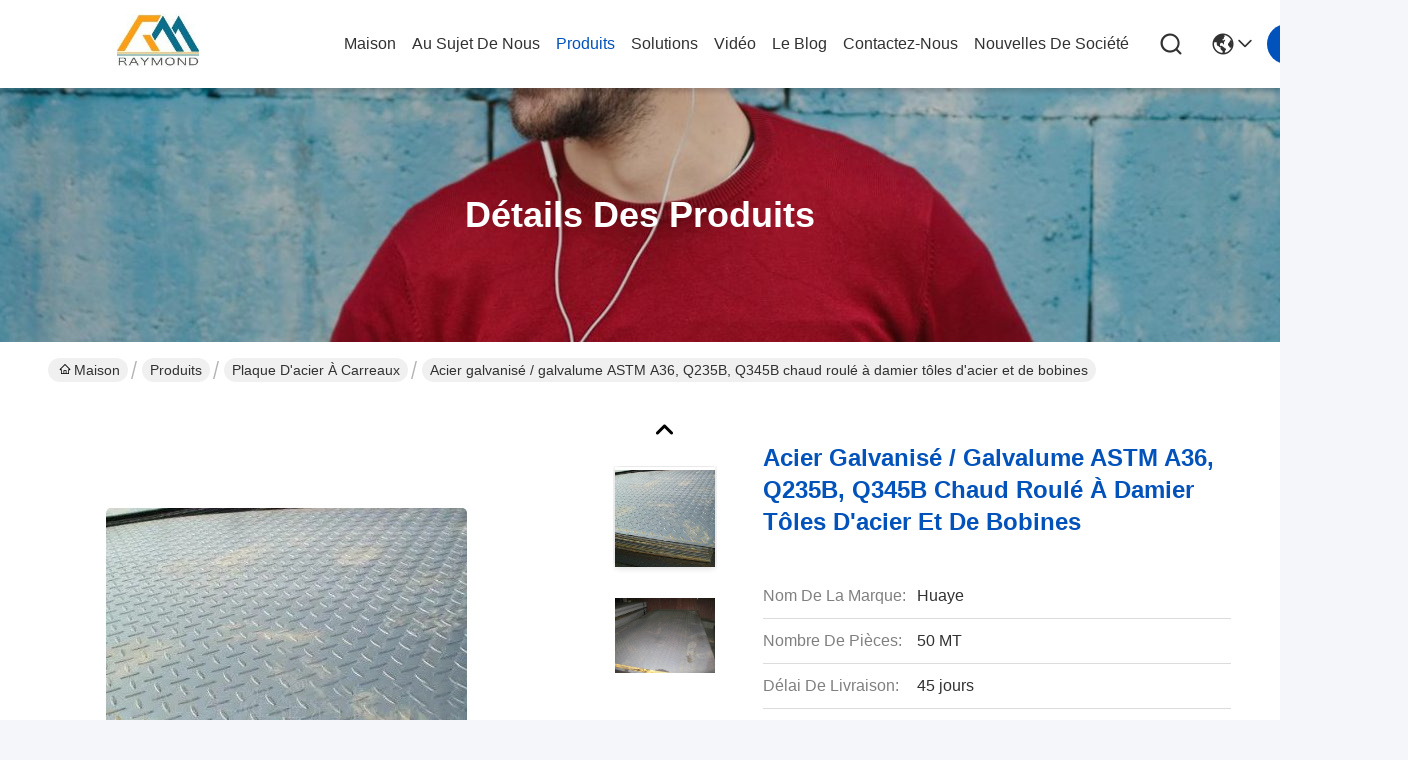

--- FILE ---
content_type: text/html
request_url: https://french.wxhy.com.cn/sale-174268-galvanized-galvalume-astm-a36-q235b-q345b-hot-rolled-checkered-steel-plate-coils.html
body_size: 26496
content:

<!DOCTYPE html>
<html lang="fr">
<head>
	<meta charset="utf-8">
	<meta http-equiv="X-UA-Compatible" content="IE=edge">
	<meta name="viewport" content="width=device-width, initial-scale=1.0">
    <title>Acier galvanisé / galvalume ASTM A36, Q235B, Q345B chaud roulé à damier tôles d'acier et de bobines</title>
        <meta name="keywords" content="tôle d&#39;acier laminée à chaud, plaque d'acier laminé à froid, Plaque d'acier à carreaux" />
            <meta name="description" content="Haute qualité Acier galvanisé / galvalume ASTM A36, Q235B, Q345B chaud roulé à damier tôles d'acier et de bobines de la Chine, Le principal marché de produits de la Chine tôle d&#39;acier laminée à chaud produit, avec un contrôle qualité strict plaque d'acier laminé à froid usines, produire de haute qualité plaque d'acier laminé à froid produits." />
    				<link rel='preload'
					  href=/photo/wxhy/sitetpl/style/commonV2.css?ver=1753319250 as='style'><link type='text/css' rel='stylesheet'
					  href=/photo/wxhy/sitetpl/style/commonV2.css?ver=1753319250 media='all'><meta property="og:title" content="Acier galvanisé / galvalume ASTM A36, Q235B, Q345B chaud roulé à damier tôles d'acier et de bobines" />
<meta property="og:description" content="Haute qualité Acier galvanisé / galvalume ASTM A36, Q235B, Q345B chaud roulé à damier tôles d'acier et de bobines de la Chine, Le principal marché de produits de la Chine tôle d&#39;acier laminée à chaud produit, avec un contrôle qualité strict plaque d'acier laminé à froid usines, produire de haute qualité plaque d'acier laminé à froid produits." />
<meta property="og:type" content="product" />
<meta property="og:availability" content="instock" />
<meta property="og:site_name" content="Wuxi Raymond Steel Co., Ltd." />
<meta property="og:url" content="https://french.wxhy.com.cn/sale-174268-galvanized-galvalume-astm-a36-q235b-q345b-hot-rolled-checkered-steel-plate-coils.html" />
<meta property="og:image" content="https://french.wxhy.com.cn/photo/ps252287-galvanized_galvalume_astm_a36_q235b_q345b_hot_rolled_checkered_steel_plate_coils.jpg" />
<link rel="canonical" href="https://french.wxhy.com.cn/sale-174268-galvanized-galvalume-astm-a36-q235b-q345b-hot-rolled-checkered-steel-plate-coils.html" />
<link rel="stylesheet" type="text/css" href="/js/guidefirstcommon.css" />
<style type="text/css">
/*<![CDATA[*/
.consent__cookie {position: fixed;top: 0;left: 0;width: 100%;height: 0%;z-index: 100000;}.consent__cookie_bg {position: fixed;top: 0;left: 0;width: 100%;height: 100%;background: #000;opacity: .6;display: none }.consent__cookie_rel {position: fixed;bottom:0;left: 0;width: 100%;background: #fff;display: -webkit-box;display: -ms-flexbox;display: flex;flex-wrap: wrap;padding: 24px 80px;-webkit-box-sizing: border-box;box-sizing: border-box;-webkit-box-pack: justify;-ms-flex-pack: justify;justify-content: space-between;-webkit-transition: all ease-in-out .3s;transition: all ease-in-out .3s }.consent__close {position: absolute;top: 20px;right: 20px;cursor: pointer }.consent__close svg {fill: #777 }.consent__close:hover svg {fill: #000 }.consent__cookie_box {flex: 1;word-break: break-word;}.consent__warm {color: #777;font-size: 16px;margin-bottom: 12px;line-height: 19px }.consent__title {color: #333;font-size: 20px;font-weight: 600;margin-bottom: 12px;line-height: 23px }.consent__itxt {color: #333;font-size: 14px;margin-bottom: 12px;display: -webkit-box;display: -ms-flexbox;display: flex;-webkit-box-align: center;-ms-flex-align: center;align-items: center }.consent__itxt i {display: -webkit-inline-box;display: -ms-inline-flexbox;display: inline-flex;width: 28px;height: 28px;border-radius: 50%;background: #e0f9e9;margin-right: 8px;-webkit-box-align: center;-ms-flex-align: center;align-items: center;-webkit-box-pack: center;-ms-flex-pack: center;justify-content: center }.consent__itxt svg {fill: #3ca860 }.consent__txt {color: #a6a6a6;font-size: 14px;margin-bottom: 8px;line-height: 17px }.consent__btns {display: -webkit-box;display: -ms-flexbox;display: flex;-webkit-box-orient: vertical;-webkit-box-direction: normal;-ms-flex-direction: column;flex-direction: column;-webkit-box-pack: center;-ms-flex-pack: center;justify-content: center;flex-shrink: 0;}.consent__btn {width: 280px;height: 40px;line-height: 40px;text-align: center;background: #3ca860;color: #fff;border-radius: 4px;margin: 8px 0;-webkit-box-sizing: border-box;box-sizing: border-box;cursor: pointer;font-size:14px}.consent__btn:hover {background: #00823b }.consent__btn.empty {color: #3ca860;border: 1px solid #3ca860;background: #fff }.consent__btn.empty:hover {background: #3ca860;color: #fff }.open .consent__cookie_bg {display: block }.open .consent__cookie_rel {bottom: 0 }@media (max-width: 760px) {.consent__btns {width: 100%;align-items: center;}.consent__cookie_rel {padding: 20px 24px }}.consent__cookie.open {display: block;}.consent__cookie {display: none;}
/*]]>*/
</style>
<style type="text/css">
/*<![CDATA[*/
@media only screen and (max-width:640px){.contact_now_dialog .content-wrap .desc{background-image:url(/images/cta_images/bg_s.png) !important}}.contact_now_dialog .content-wrap .content-wrap_header .cta-close{background-image:url(/images/cta_images/sprite.png) !important}.contact_now_dialog .content-wrap .desc{background-image:url(/images/cta_images/bg_l.png) !important}.contact_now_dialog .content-wrap .cta-btn i{background-image:url(/images/cta_images/sprite.png) !important}.contact_now_dialog .content-wrap .head-tip img{content:url(/images/cta_images/cta_contact_now.png) !important}.cusim{background-image:url(/images/imicon/im.svg) !important}.cuswa{background-image:url(/images/imicon/wa.png) !important}.cusall{background-image:url(/images/imicon/allchat.svg) !important}
/*]]>*/
</style>
<script type="text/javascript" src="/js/guidefirstcommon.js"></script>
<script type="text/javascript">
/*<![CDATA[*/
window.isvideotpl = 0;window.detailurl = '';
var colorUrl = '';var isShowGuide = 2;var showGuideColor = 0;var im_appid = 10003;var im_msg="Good day, what product are you looking for?";

var cta_cid = 79;var use_defaulProductInfo = 1;var cta_pid = 174268;var test_company = 0;var webim_domain = '';var company_type = 0;var cta_equipment = 'pc'; var setcookie = 'setwebimCookie(58,174268,0)'; var whatsapplink = "https://wa.me/8613306185967?text=Hi%2C+I%27m+interested+in+Acier+galvanis%C3%A9+%2F+galvalume+ASTM+A36%2C+Q235B%2C+Q345B+chaud+roul%C3%A9+%C3%A0+damier+t%C3%B4les+d%27acier+et+de+bobines."; function insertMeta(){var str = '<meta name="mobile-web-app-capable" content="yes" /><meta name="viewport" content="width=device-width, initial-scale=1.0" />';document.head.insertAdjacentHTML('beforeend',str);} var element = document.querySelector('a.footer_webim_a[href="/webim/webim_tab.html"]');if (element) {element.parentNode.removeChild(element);}

var colorUrl = '';
var aisearch = 0;
var selfUrl = '';
window.playerReportUrl='/vod/view_count/report';
var query_string = ["Products","Detail"];
var g_tp = '';
var customtplcolor = 99716;
var str_chat = 'le chat';
				var str_call_now = 'Appelez maintenant.';
var str_chat_now = 'Parlez maintenant.';
var str_contact1 = 'Obtenez le meilleur prix';var str_chat_lang='french';var str_contact2 = 'Obtenez le prix';var str_contact2 = 'Le meilleur prix';var str_contact = 'le contact';
window.predomainsub = "";
/*]]>*/
</script>
</head>
<body>
<img src="/logo.gif" style="display:none" alt="logo"/>
<a style="display: none!important;" title="Wuxi Raymond Steel Co., Ltd." class="float-inquiry" href="/contactnow.html" onclick='setinquiryCookie("{\"showproduct\":1,\"pid\":\"174268\",\"name\":\"Acier galvanis\\u00e9 \\/ galvalume ASTM A36, Q235B, Q345B chaud roul\\u00e9 \\u00e0 damier t\\u00f4les d&#039;acier et de bobines\",\"source_url\":\"\\/sale-174268-galvanized-galvalume-astm-a36-q235b-q345b-hot-rolled-checkered-steel-plate-coils.html\",\"picurl\":\"\\/photo\\/pd252287-galvanized_galvalume_astm_a36_q235b_q345b_hot_rolled_checkered_steel_plate_coils.jpg\",\"propertyDetail\":[[\"Qualit\\u00e9\",\"Q235B, SGCC, Q345, St52\"],[\"Largeur\",\"600-1250mm\"],[\"Type\",\"T\\u00f4les d&amp;#39;acier\"],[\"la norme\",\"ASTM, AISI, GIGAOCTET, JIS, DIN\"]],\"company_name\":null,\"picurl_c\":\"\\/photo\\/pc252287-galvanized_galvalume_astm_a36_q235b_q345b_hot_rolled_checkered_steel_plate_coils.jpg\",\"price\":\"\",\"username\":\"WuxiRaymond\",\"viewTime\":\"Derni\\u00e8re connexion : 6 heures 36 minuts Il ya\",\"subject\":\"S&#39;il vous pla\\u00eet nous indiquer votre Acier galvanis\\u00e9 \\/ galvalume ASTM A36, Q235B, Q345B chaud roul\\u00e9 \\u00e0 damier t\\u00f4les d&#039;acier et de bobines\",\"countrycode\":\"\"}");'></a>
<script>
var originProductInfo = '';
var originProductInfo = {"showproduct":1,"pid":"174268","name":"Acier galvanis\u00e9 \/ galvalume ASTM A36, Q235B, Q345B chaud roul\u00e9 \u00e0 damier t\u00f4les d&#039;acier et de bobines","source_url":"\/sale-174268-galvanized-galvalume-astm-a36-q235b-q345b-hot-rolled-checkered-steel-plate-coils.html","picurl":"\/photo\/pd252287-galvanized_galvalume_astm_a36_q235b_q345b_hot_rolled_checkered_steel_plate_coils.jpg","propertyDetail":[["Qualit\u00e9","Q235B, SGCC, Q345, St52"],["Largeur","600-1250mm"],["Type","T\u00f4les d&amp;#39;acier"],["la norme","ASTM, AISI, GIGAOCTET, JIS, DIN"]],"company_name":null,"picurl_c":"\/photo\/pc252287-galvanized_galvalume_astm_a36_q235b_q345b_hot_rolled_checkered_steel_plate_coils.jpg","price":"","username":"WuxiRaymond","viewTime":"Derni\u00e8re connexion : 7 heures 36 minuts Il ya","subject":"Quel est le prix FOB sur votre Acier galvanis\u00e9 \/ galvalume ASTM A36, Q235B, Q345B chaud roul\u00e9 \u00e0 damier t\u00f4les d&#039;acier et de bobines","countrycode":""};
var save_url = "/contactsave.html";
var update_url = "/updateinquiry.html";
var productInfo = {};
var defaulProductInfo = {};
var myDate = new Date();
var curDate = myDate.getFullYear()+'-'+(parseInt(myDate.getMonth())+1)+'-'+myDate.getDate();
var message = '';
var default_pop = 1;
var leaveMessageDialog = document.getElementsByClassName('leave-message-dialog')[0]; // 获取弹层
var _$$ = function (dom) {
    return document.querySelectorAll(dom);
};
resInfo = originProductInfo;
resInfo['name'] = resInfo['name'] || '';
defaulProductInfo.pid = resInfo['pid'];
defaulProductInfo.productName = resInfo['name'] ?? '';
defaulProductInfo.productInfo = resInfo['propertyDetail'];
defaulProductInfo.productImg = resInfo['picurl_c'];
defaulProductInfo.subject = resInfo['subject'] ?? '';
defaulProductInfo.productImgAlt = resInfo['name'] ?? '';
var inquirypopup_tmp = 1;
var message = 'Cher,'+'\r\n'+"Je suis intéressé à"+' '+trim(resInfo['name'])+", pourriez-vous m'envoyer plus de détails tels que le type, la taille, le MOQ, le matériau, etc."+'\r\n'+"Merci!"+'\r\n'+"Dans l'attente de votre réponse.";
var message_1 = 'Cher,'+'\r\n'+"Je suis intéressé à"+' '+trim(resInfo['name'])+", pourriez-vous m'envoyer plus de détails tels que le type, la taille, le MOQ, le matériau, etc."+'\r\n'+"Merci!"+'\r\n'+"Dans l'attente de votre réponse.";
var message_2 = 'Bonjour,'+'\r\n'+"je cherche"+' '+trim(resInfo['name'])+", s'il vous plaît envoyez-moi le prix, les spécifications et l'image."+'\r\n'+"Votre réponse rapide sera très appréciée."+'\r\n'+"N'hésitez pas à me contacter pour plus d'informations."+'\r\n'+"Merci beaucoup.";
var message_3 = 'Bonjour,'+'\r\n'+trim(resInfo['name'])+' '+"répond à mes attentes."+'\r\n'+"Veuillez me donner le meilleur prix et d'autres informations sur le produit."+'\r\n'+"N'hésitez pas à me contacter via mon mail."+'\r\n'+"Merci beaucoup.";

var message_4 = 'Cher,'+'\r\n'+"Quel est le prix FOB sur votre"+' '+trim(resInfo['name'])+'?'+'\r\n'+"Quel est le nom du port le plus proche?"+'\r\n'+"Veuillez me répondre dès que possible, il serait préférable de partager de plus amples informations."+'\r\n'+"Cordialement!";
var message_5 = 'Salut,'+'\r\n'+"Je suis très intéressé par votre"+' '+trim(resInfo['name'])+'.'+'\r\n'+"Veuillez m'envoyer les détails de votre produit."+'\r\n'+"Dans l'attente de votre réponse rapide."+'\r\n'+"N'hésitez pas à me contacter par mail."+'\r\n'+"Cordialement!";

var message_6 = 'Cher,'+'\r\n'+"Veuillez nous fournir des informations sur votre"+' '+trim(resInfo['name'])+", comme le type, la taille, le matériau et bien sûr le meilleur prix."+'\r\n'+"Dans l'attente de votre réponse rapide."+'\r\n'+"Merci!";
var message_7 = 'Cher,'+'\r\n'+"Pouvez-vous fournir"+' '+trim(resInfo['name'])+" pour nous?"+'\r\n'+"Nous voulons d'abord une liste de prix et des détails sur le produit."+'\r\n'+"J'espère obtenir une réponse dès que possible et j'ai hâte de coopérer."+'\r\n'+"Merci beaucoup.";
var message_8 = 'salut,'+'\r\n'+"je cherche"+' '+trim(resInfo['name'])+", Veuillez me donner des informations plus détaillées sur le produit."+'\r\n'+"J'attends votre réponse avec impatience."+'\r\n'+"Merci!";
var message_9 = 'Bonjour,'+'\r\n'+"Votre"+' '+trim(resInfo['name'])+" répond très bien à mes exigences."+'\r\n'+"S'il vous plaît envoyez-moi le prix, les spécifications et un modèle similaire sera OK."+'\r\n'+"N'hésitez pas à discuter avec moi."+'\r\n'+"Merci!";
var message_10 = 'Cher,'+'\r\n'+"Je veux en savoir plus sur les détails et la citation de"+' '+trim(resInfo['name'])+'.'+'\r\n'+"N'hésitez pas à me contacter."+'\r\n'+"Cordialement!";

var r = getRandom(1,10);

defaulProductInfo.message = eval("message_"+r);
    defaulProductInfo.message = eval("message_"+r);
        var mytAjax = {

    post: function(url, data, fn) {
        var xhr = new XMLHttpRequest();
        xhr.open("POST", url, true);
        xhr.setRequestHeader("Content-Type", "application/x-www-form-urlencoded;charset=UTF-8");
        xhr.setRequestHeader("X-Requested-With", "XMLHttpRequest");
        xhr.setRequestHeader('Content-Type','text/plain;charset=UTF-8');
        xhr.onreadystatechange = function() {
            if(xhr.readyState == 4 && (xhr.status == 200 || xhr.status == 304)) {
                fn.call(this, xhr.responseText);
            }
        };
        xhr.send(data);
    },

    postform: function(url, data, fn) {
        var xhr = new XMLHttpRequest();
        xhr.open("POST", url, true);
        xhr.setRequestHeader("X-Requested-With", "XMLHttpRequest");
        xhr.onreadystatechange = function() {
            if(xhr.readyState == 4 && (xhr.status == 200 || xhr.status == 304)) {
                fn.call(this, xhr.responseText);
            }
        };
        xhr.send(data);
    }
};
/*window.onload = function(){
    leaveMessageDialog = document.getElementsByClassName('leave-message-dialog')[0];
    if (window.localStorage.recordDialogStatus=='undefined' || (window.localStorage.recordDialogStatus!='undefined' && window.localStorage.recordDialogStatus != curDate)) {
        setTimeout(function(){
            if(parseInt(inquirypopup_tmp%10) == 1){
                creatDialog(defaulProductInfo, 1);
            }
        }, 6000);
    }
};*/
function trim(str)
{
    str = str.replace(/(^\s*)/g,"");
    return str.replace(/(\s*$)/g,"");
};
function getRandom(m,n){
    var num = Math.floor(Math.random()*(m - n) + n);
    return num;
};
function strBtn(param) {

    var starattextarea = document.getElementById("textareamessage").value.length;
    var email = document.getElementById("startEmail").value;

    var default_tip = document.querySelectorAll(".watermark_container").length;
    if (20 < starattextarea && starattextarea < 3000) {
        if(default_tip>0){
            document.getElementById("textareamessage1").parentNode.parentNode.nextElementSibling.style.display = "none";
        }else{
            document.getElementById("textareamessage1").parentNode.nextElementSibling.style.display = "none";
        }

    } else {
        if(default_tip>0){
            document.getElementById("textareamessage1").parentNode.parentNode.nextElementSibling.style.display = "block";
        }else{
            document.getElementById("textareamessage1").parentNode.nextElementSibling.style.display = "block";
        }

        return;
    }

    // var re = /^([a-zA-Z0-9_-])+@([a-zA-Z0-9_-])+\.([a-zA-Z0-9_-])+/i;/*邮箱不区分大小写*/
    var re = /^[a-zA-Z0-9][\w-]*(\.?[\w-]+)*@[a-zA-Z0-9-]+(\.[a-zA-Z0-9]+)+$/i;
    if (!re.test(email)) {
        document.getElementById("startEmail").nextElementSibling.style.display = "block";
        return;
    } else {
        document.getElementById("startEmail").nextElementSibling.style.display = "none";
    }

    var subject = document.getElementById("pop_subject").value;
    var pid = document.getElementById("pop_pid").value;
    var message = document.getElementById("textareamessage").value;
    var sender_email = document.getElementById("startEmail").value;
    var tel = '';
    if (document.getElementById("tel0") != undefined && document.getElementById("tel0") != '')
        tel = document.getElementById("tel0").value;
    var form_serialize = '&tel='+tel;

    form_serialize = form_serialize.replace(/\+/g, "%2B");
    mytAjax.post(save_url,"pid="+pid+"&subject="+subject+"&email="+sender_email+"&message="+(message)+form_serialize,function(res){
        var mes = JSON.parse(res);
        if(mes.status == 200){
            var iid = mes.iid;
            document.getElementById("pop_iid").value = iid;
            document.getElementById("pop_uuid").value = mes.uuid;

            if(typeof gtag_report_conversion === "function"){
                gtag_report_conversion();//执行统计js代码
            }
            if(typeof fbq === "function"){
                fbq('track','Purchase');//执行统计js代码
            }
        }
    });
    for (var index = 0; index < document.querySelectorAll(".dialog-content-pql").length; index++) {
        document.querySelectorAll(".dialog-content-pql")[index].style.display = "none";
    };
    $('#idphonepql').val(tel);
    document.getElementById("dialog-content-pql-id").style.display = "block";
    ;
};
function twoBtnOk(param) {

    var selectgender = document.getElementById("Mr").innerHTML;
    var iid = document.getElementById("pop_iid").value;
    var sendername = document.getElementById("idnamepql").value;
    var senderphone = document.getElementById("idphonepql").value;
    var sendercname = document.getElementById("idcompanypql").value;
    var uuid = document.getElementById("pop_uuid").value;
    var gender = 2;
    if(selectgender == 'Mr.') gender = 0;
    if(selectgender == 'Mrs.') gender = 1;
    var pid = document.getElementById("pop_pid").value;
    var form_serialize = '';

        form_serialize = form_serialize.replace(/\+/g, "%2B");

    mytAjax.post(update_url,"iid="+iid+"&gender="+gender+"&uuid="+uuid+"&name="+(sendername)+"&tel="+(senderphone)+"&company="+(sendercname)+form_serialize,function(res){});

    for (var index = 0; index < document.querySelectorAll(".dialog-content-pql").length; index++) {
        document.querySelectorAll(".dialog-content-pql")[index].style.display = "none";
    };
    document.getElementById("dialog-content-pql-ok").style.display = "block";

};
function toCheckMust(name) {
    $('#'+name+'error').hide();
}
function handClidk(param) {
    var starattextarea = document.getElementById("textareamessage1").value.length;
    var email = document.getElementById("startEmail1").value;
    var default_tip = document.querySelectorAll(".watermark_container").length;
    if (20 < starattextarea && starattextarea < 3000) {
        if(default_tip>0){
            document.getElementById("textareamessage1").parentNode.parentNode.nextElementSibling.style.display = "none";
        }else{
            document.getElementById("textareamessage1").parentNode.nextElementSibling.style.display = "none";
        }

    } else {
        if(default_tip>0){
            document.getElementById("textareamessage1").parentNode.parentNode.nextElementSibling.style.display = "block";
        }else{
            document.getElementById("textareamessage1").parentNode.nextElementSibling.style.display = "block";
        }

        return;
    }

    // var re = /^([a-zA-Z0-9_-])+@([a-zA-Z0-9_-])+\.([a-zA-Z0-9_-])+/i;
    var re = /^[a-zA-Z0-9][\w-]*(\.?[\w-]+)*@[a-zA-Z0-9-]+(\.[a-zA-Z0-9]+)+$/i;
    if (!re.test(email)) {
        document.getElementById("startEmail1").nextElementSibling.style.display = "block";
        return;
    } else {
        document.getElementById("startEmail1").nextElementSibling.style.display = "none";
    }

    var subject = document.getElementById("pop_subject").value;
    var pid = document.getElementById("pop_pid").value;
    var message = document.getElementById("textareamessage1").value;
    var sender_email = document.getElementById("startEmail1").value;
    var form_serialize = tel = '';
    if (document.getElementById("tel1") != undefined && document.getElementById("tel1") != '')
        tel = document.getElementById("tel1").value;
        mytAjax.post(save_url,"email="+sender_email+"&tel="+tel+"&pid="+pid+"&message="+message+"&subject="+subject+form_serialize,function(res){

        var mes = JSON.parse(res);
        if(mes.status == 200){
            var iid = mes.iid;
            document.getElementById("pop_iid").value = iid;
            document.getElementById("pop_uuid").value = mes.uuid;
            if(typeof gtag_report_conversion === "function"){
                gtag_report_conversion();//执行统计js代码
            }
        }

    });
    for (var index = 0; index < document.querySelectorAll(".dialog-content-pql").length; index++) {
        document.querySelectorAll(".dialog-content-pql")[index].style.display = "none";
    };
    $('#idphonepql').val(tel);
    document.getElementById("dialog-content-pql-id").style.display = "block";

};
window.addEventListener('load', function () {
    $('.checkbox-wrap label').each(function(){
        if($(this).find('input').prop('checked')){
            $(this).addClass('on')
        }else {
            $(this).removeClass('on')
        }
    })
    $(document).on('click', '.checkbox-wrap label' , function(ev){
        if (ev.target.tagName.toUpperCase() != 'INPUT') {
            $(this).toggleClass('on')
        }
    })
})

function hand_video(pdata) {
    data = JSON.parse(pdata);
    productInfo.productName = data.productName;
    productInfo.productInfo = data.productInfo;
    productInfo.productImg = data.productImg;
    productInfo.subject = data.subject;

    var message = 'Cher,'+'\r\n'+"Je suis intéressé à"+' '+trim(data.productName)+", pourriez-vous m'envoyer plus de détails tels que le type, la taille, la quantité, le matériau, etc."+'\r\n'+"Merci!"+'\r\n'+"Dans l'attente de votre réponse.";

    var message = 'Cher,'+'\r\n'+"Je suis intéressé à"+' '+trim(data.productName)+", pourriez-vous m'envoyer plus de détails tels que le type, la taille, le MOQ, le matériau, etc."+'\r\n'+"Merci!"+'\r\n'+"Dans l'attente de votre réponse.";
    var message_1 = 'Cher,'+'\r\n'+"Je suis intéressé à"+' '+trim(data.productName)+", pourriez-vous m'envoyer plus de détails tels que le type, la taille, le MOQ, le matériau, etc."+'\r\n'+"Merci!"+'\r\n'+"Dans l'attente de votre réponse.";
    var message_2 = 'Bonjour,'+'\r\n'+"je cherche"+' '+trim(data.productName)+", s'il vous plaît envoyez-moi le prix, les spécifications et l'image."+'\r\n'+"Votre réponse rapide sera très appréciée."+'\r\n'+"N'hésitez pas à me contacter pour plus d'informations."+'\r\n'+"Merci beaucoup.";
    var message_3 = 'Bonjour,'+'\r\n'+trim(data.productName)+' '+"répond à mes attentes."+'\r\n'+"Veuillez me donner le meilleur prix et d'autres informations sur le produit."+'\r\n'+"N'hésitez pas à me contacter via mon mail."+'\r\n'+"Merci beaucoup.";

    var message_4 = 'Cher,'+'\r\n'+"Quel est le prix FOB sur votre"+' '+trim(data.productName)+'?'+'\r\n'+"Quel est le nom du port le plus proche?"+'\r\n'+"Veuillez me répondre dès que possible, il serait préférable de partager de plus amples informations."+'\r\n'+"Cordialement!";
    var message_5 = 'Salut,'+'\r\n'+"Je suis très intéressé par votre"+' '+trim(data.productName)+'.'+'\r\n'+"Veuillez m'envoyer les détails de votre produit."+'\r\n'+"Dans l'attente de votre réponse rapide."+'\r\n'+"N'hésitez pas à me contacter par mail."+'\r\n'+"Cordialement!";

    var message_6 = 'Cher,'+'\r\n'+"Veuillez nous fournir des informations sur votre"+' '+trim(data.productName)+", comme le type, la taille, le matériau et bien sûr le meilleur prix."+'\r\n'+"Dans l'attente de votre réponse rapide."+'\r\n'+"Merci!";
    var message_7 = 'Cher,'+'\r\n'+"Pouvez-vous fournir"+' '+trim(data.productName)+" pour nous?"+'\r\n'+"Nous voulons d'abord une liste de prix et des détails sur le produit."+'\r\n'+"J'espère obtenir une réponse dès que possible et j'ai hâte de coopérer."+'\r\n'+"Merci beaucoup.";
    var message_8 = 'salut,'+'\r\n'+"je cherche"+' '+trim(data.productName)+", Veuillez me donner des informations plus détaillées sur le produit."+'\r\n'+"J'attends votre réponse avec impatience."+'\r\n'+"Merci!";
    var message_9 = 'Bonjour,'+'\r\n'+"Votre"+' '+trim(data.productName)+" répond très bien à mes exigences."+'\r\n'+"S'il vous plaît envoyez-moi le prix, les spécifications et un modèle similaire sera OK."+'\r\n'+"N'hésitez pas à discuter avec moi."+'\r\n'+"Merci!";
    var message_10 = 'Cher,'+'\r\n'+"Je veux en savoir plus sur les détails et la citation de"+' '+trim(data.productName)+'.'+'\r\n'+"N'hésitez pas à me contacter."+'\r\n'+"Cordialement!";

    var r = getRandom(1,10);

    productInfo.message = eval("message_"+r);
            if(parseInt(inquirypopup_tmp/10) == 1){
        productInfo.message = "";
    }
    productInfo.pid = data.pid;
    creatDialog(productInfo, 2);
};

function handDialog(pdata) {
    data = JSON.parse(pdata);
    productInfo.productName = data.productName;
    productInfo.productInfo = data.productInfo;
    productInfo.productImg = data.productImg;
    productInfo.subject = data.subject;

    var message = 'Cher,'+'\r\n'+"Je suis intéressé à"+' '+trim(data.productName)+", pourriez-vous m'envoyer plus de détails tels que le type, la taille, la quantité, le matériau, etc."+'\r\n'+"Merci!"+'\r\n'+"Dans l'attente de votre réponse.";

    var message = 'Cher,'+'\r\n'+"Je suis intéressé à"+' '+trim(data.productName)+", pourriez-vous m'envoyer plus de détails tels que le type, la taille, le MOQ, le matériau, etc."+'\r\n'+"Merci!"+'\r\n'+"Dans l'attente de votre réponse.";
    var message_1 = 'Cher,'+'\r\n'+"Je suis intéressé à"+' '+trim(data.productName)+", pourriez-vous m'envoyer plus de détails tels que le type, la taille, le MOQ, le matériau, etc."+'\r\n'+"Merci!"+'\r\n'+"Dans l'attente de votre réponse.";
    var message_2 = 'Bonjour,'+'\r\n'+"je cherche"+' '+trim(data.productName)+", s'il vous plaît envoyez-moi le prix, les spécifications et l'image."+'\r\n'+"Votre réponse rapide sera très appréciée."+'\r\n'+"N'hésitez pas à me contacter pour plus d'informations."+'\r\n'+"Merci beaucoup.";
    var message_3 = 'Bonjour,'+'\r\n'+trim(data.productName)+' '+"répond à mes attentes."+'\r\n'+"Veuillez me donner le meilleur prix et d'autres informations sur le produit."+'\r\n'+"N'hésitez pas à me contacter via mon mail."+'\r\n'+"Merci beaucoup.";

    var message_4 = 'Cher,'+'\r\n'+"Quel est le prix FOB sur votre"+' '+trim(data.productName)+'?'+'\r\n'+"Quel est le nom du port le plus proche?"+'\r\n'+"Veuillez me répondre dès que possible, il serait préférable de partager de plus amples informations."+'\r\n'+"Cordialement!";
    var message_5 = 'Salut,'+'\r\n'+"Je suis très intéressé par votre"+' '+trim(data.productName)+'.'+'\r\n'+"Veuillez m'envoyer les détails de votre produit."+'\r\n'+"Dans l'attente de votre réponse rapide."+'\r\n'+"N'hésitez pas à me contacter par mail."+'\r\n'+"Cordialement!";

    var message_6 = 'Cher,'+'\r\n'+"Veuillez nous fournir des informations sur votre"+' '+trim(data.productName)+", comme le type, la taille, le matériau et bien sûr le meilleur prix."+'\r\n'+"Dans l'attente de votre réponse rapide."+'\r\n'+"Merci!";
    var message_7 = 'Cher,'+'\r\n'+"Pouvez-vous fournir"+' '+trim(data.productName)+" pour nous?"+'\r\n'+"Nous voulons d'abord une liste de prix et des détails sur le produit."+'\r\n'+"J'espère obtenir une réponse dès que possible et j'ai hâte de coopérer."+'\r\n'+"Merci beaucoup.";
    var message_8 = 'salut,'+'\r\n'+"je cherche"+' '+trim(data.productName)+", Veuillez me donner des informations plus détaillées sur le produit."+'\r\n'+"J'attends votre réponse avec impatience."+'\r\n'+"Merci!";
    var message_9 = 'Bonjour,'+'\r\n'+"Votre"+' '+trim(data.productName)+" répond très bien à mes exigences."+'\r\n'+"S'il vous plaît envoyez-moi le prix, les spécifications et un modèle similaire sera OK."+'\r\n'+"N'hésitez pas à discuter avec moi."+'\r\n'+"Merci!";
    var message_10 = 'Cher,'+'\r\n'+"Je veux en savoir plus sur les détails et la citation de"+' '+trim(data.productName)+'.'+'\r\n'+"N'hésitez pas à me contacter."+'\r\n'+"Cordialement!";

    var r = getRandom(1,10);
    productInfo.message = eval("message_"+r);
            if(parseInt(inquirypopup_tmp/10) == 1){
        productInfo.message = "";
    }
    productInfo.pid = data.pid;
    creatDialog(productInfo, 2);
};

function closepql(param) {

    leaveMessageDialog.style.display = 'none';
};

function closepql2(param) {

    for (var index = 0; index < document.querySelectorAll(".dialog-content-pql").length; index++) {
        document.querySelectorAll(".dialog-content-pql")[index].style.display = "none";
    };
    document.getElementById("dialog-content-pql-ok").style.display = "block";
};

function decodeHtmlEntities(str) {
    var tempElement = document.createElement('div');
    tempElement.innerHTML = str;
    return tempElement.textContent || tempElement.innerText || '';
}

function initProduct(productInfo,type){

    productInfo.productName = decodeHtmlEntities(productInfo.productName);
    productInfo.message = decodeHtmlEntities(productInfo.message);

    leaveMessageDialog = document.getElementsByClassName('leave-message-dialog')[0];
    leaveMessageDialog.style.display = "block";
    if(type == 3){
        var popinquiryemail = document.getElementById("popinquiryemail").value;
        _$$("#startEmail1")[0].value = popinquiryemail;
    }else{
        _$$("#startEmail1")[0].value = "";
    }
    _$$("#startEmail")[0].value = "";
    _$$("#idnamepql")[0].value = "";
    _$$("#idphonepql")[0].value = "";
    _$$("#idcompanypql")[0].value = "";

    _$$("#pop_pid")[0].value = productInfo.pid;
    _$$("#pop_subject")[0].value = productInfo.subject;
    
    if(parseInt(inquirypopup_tmp/10) == 1){
        productInfo.message = "";
    }

    _$$("#textareamessage1")[0].value = productInfo.message;
    _$$("#textareamessage")[0].value = productInfo.message;

    _$$("#dialog-content-pql-id .titlep")[0].innerHTML = productInfo.productName;
    _$$("#dialog-content-pql-id img")[0].setAttribute("src", productInfo.productImg);
    _$$("#dialog-content-pql-id img")[0].setAttribute("alt", productInfo.productImgAlt);

    _$$("#dialog-content-pql-id-hand img")[0].setAttribute("src", productInfo.productImg);
    _$$("#dialog-content-pql-id-hand img")[0].setAttribute("alt", productInfo.productImgAlt);
    _$$("#dialog-content-pql-id-hand .titlep")[0].innerHTML = productInfo.productName;

    if (productInfo.productInfo.length > 0) {
        var ul2, ul;
        ul = document.createElement("ul");
        for (var index = 0; index < productInfo.productInfo.length; index++) {
            var el = productInfo.productInfo[index];
            var li = document.createElement("li");
            var span1 = document.createElement("span");
            span1.innerHTML = el[0] + ":";
            var span2 = document.createElement("span");
            span2.innerHTML = el[1];
            li.appendChild(span1);
            li.appendChild(span2);
            ul.appendChild(li);

        }
        ul2 = ul.cloneNode(true);
        if (type === 1) {
            _$$("#dialog-content-pql-id .left")[0].replaceChild(ul, _$$("#dialog-content-pql-id .left ul")[0]);
        } else {
            _$$("#dialog-content-pql-id-hand .left")[0].replaceChild(ul2, _$$("#dialog-content-pql-id-hand .left ul")[0]);
            _$$("#dialog-content-pql-id .left")[0].replaceChild(ul, _$$("#dialog-content-pql-id .left ul")[0]);
        }
    };
    for (var index = 0; index < _$$("#dialog-content-pql-id .right ul li").length; index++) {
        _$$("#dialog-content-pql-id .right ul li")[index].addEventListener("click", function (params) {
            _$$("#dialog-content-pql-id .right #Mr")[0].innerHTML = this.innerHTML
        }, false)

    };

};
function closeInquiryCreateDialog() {
    document.getElementById("xuanpan_dialog_box_pql").style.display = "none";
};
function showInquiryCreateDialog() {
    document.getElementById("xuanpan_dialog_box_pql").style.display = "block";
};
function submitPopInquiry(){
    var message = document.getElementById("inquiry_message").value;
    var email = document.getElementById("inquiry_email").value;
    var subject = defaulProductInfo.subject;
    var pid = defaulProductInfo.pid;
    if (email === undefined) {
        showInquiryCreateDialog();
        document.getElementById("inquiry_email").style.border = "1px solid red";
        return false;
    };
    if (message === undefined) {
        showInquiryCreateDialog();
        document.getElementById("inquiry_message").style.border = "1px solid red";
        return false;
    };
    if (email.search(/^\w+((-\w+)|(\.\w+))*\@[A-Za-z0-9]+((\.|-)[A-Za-z0-9]+)*\.[A-Za-z0-9]+$/) == -1) {
        document.getElementById("inquiry_email").style.border= "1px solid red";
        showInquiryCreateDialog();
        return false;
    } else {
        document.getElementById("inquiry_email").style.border= "";
    };
    if (message.length < 20 || message.length >3000) {
        showInquiryCreateDialog();
        document.getElementById("inquiry_message").style.border = "1px solid red";
        return false;
    } else {
        document.getElementById("inquiry_message").style.border = "";
    };
    var tel = '';
    if (document.getElementById("tel") != undefined && document.getElementById("tel") != '')
        tel = document.getElementById("tel").value;

    mytAjax.post(save_url,"pid="+pid+"&subject="+subject+"&email="+email+"&message="+(message)+'&tel='+tel,function(res){
        var mes = JSON.parse(res);
        if(mes.status == 200){
            var iid = mes.iid;
            document.getElementById("pop_iid").value = iid;
            document.getElementById("pop_uuid").value = mes.uuid;

        }
    });
    initProduct(defaulProductInfo);
    for (var index = 0; index < document.querySelectorAll(".dialog-content-pql").length; index++) {
        document.querySelectorAll(".dialog-content-pql")[index].style.display = "none";
    };
    $('#idphonepql').val(tel);
    document.getElementById("dialog-content-pql-id").style.display = "block";

};

//带附件上传
function submitPopInquiryfile(email_id,message_id,check_sort,name_id,phone_id,company_id,attachments){

    if(typeof(check_sort) == 'undefined'){
        check_sort = 0;
    }
    var message = document.getElementById(message_id).value;
    var email = document.getElementById(email_id).value;
    var attachments = document.getElementById(attachments).value;
    if(typeof(name_id) !== 'undefined' && name_id != ""){
        var name  = document.getElementById(name_id).value;
    }
    if(typeof(phone_id) !== 'undefined' && phone_id != ""){
        var phone = document.getElementById(phone_id).value;
    }
    if(typeof(company_id) !== 'undefined' && company_id != ""){
        var company = document.getElementById(company_id).value;
    }
    var subject = defaulProductInfo.subject;
    var pid = defaulProductInfo.pid;

    if(check_sort == 0){
        if (email === undefined) {
            showInquiryCreateDialog();
            document.getElementById(email_id).style.border = "1px solid red";
            return false;
        };
        if (message === undefined) {
            showInquiryCreateDialog();
            document.getElementById(message_id).style.border = "1px solid red";
            return false;
        };

        if (email.search(/^\w+((-\w+)|(\.\w+))*\@[A-Za-z0-9]+((\.|-)[A-Za-z0-9]+)*\.[A-Za-z0-9]+$/) == -1) {
            document.getElementById(email_id).style.border= "1px solid red";
            showInquiryCreateDialog();
            return false;
        } else {
            document.getElementById(email_id).style.border= "";
        };
        if (message.length < 20 || message.length >3000) {
            showInquiryCreateDialog();
            document.getElementById(message_id).style.border = "1px solid red";
            return false;
        } else {
            document.getElementById(message_id).style.border = "";
        };
    }else{

        if (message === undefined) {
            showInquiryCreateDialog();
            document.getElementById(message_id).style.border = "1px solid red";
            return false;
        };

        if (email === undefined) {
            showInquiryCreateDialog();
            document.getElementById(email_id).style.border = "1px solid red";
            return false;
        };

        if (message.length < 20 || message.length >3000) {
            showInquiryCreateDialog();
            document.getElementById(message_id).style.border = "1px solid red";
            return false;
        } else {
            document.getElementById(message_id).style.border = "";
        };

        if (email.search(/^\w+((-\w+)|(\.\w+))*\@[A-Za-z0-9]+((\.|-)[A-Za-z0-9]+)*\.[A-Za-z0-9]+$/) == -1) {
            document.getElementById(email_id).style.border= "1px solid red";
            showInquiryCreateDialog();
            return false;
        } else {
            document.getElementById(email_id).style.border= "";
        };

    };

    mytAjax.post(save_url,"pid="+pid+"&subject="+subject+"&email="+email+"&message="+message+"&company="+company+"&attachments="+attachments,function(res){
        var mes = JSON.parse(res);
        if(mes.status == 200){
            var iid = mes.iid;
            document.getElementById("pop_iid").value = iid;
            document.getElementById("pop_uuid").value = mes.uuid;

            if(typeof gtag_report_conversion === "function"){
                gtag_report_conversion();//执行统计js代码
            }
            if(typeof fbq === "function"){
                fbq('track','Purchase');//执行统计js代码
            }
        }
    });
    initProduct(defaulProductInfo);

    if(name !== undefined && name != ""){
        _$$("#idnamepql")[0].value = name;
    }

    if(phone !== undefined && phone != ""){
        _$$("#idphonepql")[0].value = phone;
    }

    if(company !== undefined && company != ""){
        _$$("#idcompanypql")[0].value = company;
    }

    for (var index = 0; index < document.querySelectorAll(".dialog-content-pql").length; index++) {
        document.querySelectorAll(".dialog-content-pql")[index].style.display = "none";
    };
    document.getElementById("dialog-content-pql-id").style.display = "block";

};
function submitPopInquiryByParam(email_id,message_id,check_sort,name_id,phone_id,company_id){

    if(typeof(check_sort) == 'undefined'){
        check_sort = 0;
    }

    var senderphone = '';
    var message = document.getElementById(message_id).value;
    var email = document.getElementById(email_id).value;
    if(typeof(name_id) !== 'undefined' && name_id != ""){
        var name  = document.getElementById(name_id).value;
    }
    if(typeof(phone_id) !== 'undefined' && phone_id != ""){
        var phone = document.getElementById(phone_id).value;
        senderphone = phone;
    }
    if(typeof(company_id) !== 'undefined' && company_id != ""){
        var company = document.getElementById(company_id).value;
    }
    var subject = defaulProductInfo.subject;
    var pid = defaulProductInfo.pid;

    if(check_sort == 0){
        if (email === undefined) {
            showInquiryCreateDialog();
            document.getElementById(email_id).style.border = "1px solid red";
            return false;
        };
        if (message === undefined) {
            showInquiryCreateDialog();
            document.getElementById(message_id).style.border = "1px solid red";
            return false;
        };

        if (email.search(/^\w+((-\w+)|(\.\w+))*\@[A-Za-z0-9]+((\.|-)[A-Za-z0-9]+)*\.[A-Za-z0-9]+$/) == -1) {
            document.getElementById(email_id).style.border= "1px solid red";
            showInquiryCreateDialog();
            return false;
        } else {
            document.getElementById(email_id).style.border= "";
        };
        if (message.length < 20 || message.length >3000) {
            showInquiryCreateDialog();
            document.getElementById(message_id).style.border = "1px solid red";
            return false;
        } else {
            document.getElementById(message_id).style.border = "";
        };
    }else{

        if (message === undefined) {
            showInquiryCreateDialog();
            document.getElementById(message_id).style.border = "1px solid red";
            return false;
        };

        if (email === undefined) {
            showInquiryCreateDialog();
            document.getElementById(email_id).style.border = "1px solid red";
            return false;
        };

        if (message.length < 20 || message.length >3000) {
            showInquiryCreateDialog();
            document.getElementById(message_id).style.border = "1px solid red";
            return false;
        } else {
            document.getElementById(message_id).style.border = "";
        };

        if (email.search(/^\w+((-\w+)|(\.\w+))*\@[A-Za-z0-9]+((\.|-)[A-Za-z0-9]+)*\.[A-Za-z0-9]+$/) == -1) {
            document.getElementById(email_id).style.border= "1px solid red";
            showInquiryCreateDialog();
            return false;
        } else {
            document.getElementById(email_id).style.border= "";
        };

    };

    var productsku = "";
    if($("#product_sku").length > 0){
        productsku = $("#product_sku").html();
    }

    mytAjax.post(save_url,"tel="+senderphone+"&pid="+pid+"&subject="+subject+"&email="+email+"&message="+message+"&messagesku="+encodeURI(productsku),function(res){
        var mes = JSON.parse(res);
        if(mes.status == 200){
            var iid = mes.iid;
            document.getElementById("pop_iid").value = iid;
            document.getElementById("pop_uuid").value = mes.uuid;

            if(typeof gtag_report_conversion === "function"){
                gtag_report_conversion();//执行统计js代码
            }
            if(typeof fbq === "function"){
                fbq('track','Purchase');//执行统计js代码
            }
        }
    });
    initProduct(defaulProductInfo);

    if(name !== undefined && name != ""){
        _$$("#idnamepql")[0].value = name;
    }

    if(phone !== undefined && phone != ""){
        _$$("#idphonepql")[0].value = phone;
    }

    if(company !== undefined && company != ""){
        _$$("#idcompanypql")[0].value = company;
    }

    for (var index = 0; index < document.querySelectorAll(".dialog-content-pql").length; index++) {
        document.querySelectorAll(".dialog-content-pql")[index].style.display = "none";

    };
    document.getElementById("dialog-content-pql-id").style.display = "block";

};

function creat_videoDialog(productInfo, type) {

    if(type == 1){
        if(default_pop != 1){
            return false;
        }
        window.localStorage.recordDialogStatus = curDate;
    }else{
        default_pop = 0;
    }
    initProduct(productInfo, type);
    if (type === 1) {
        // 自动弹出
        for (var index = 0; index < document.querySelectorAll(".dialog-content-pql").length; index++) {

            document.querySelectorAll(".dialog-content-pql")[index].style.display = "none";
        };
        document.getElementById("dialog-content-pql").style.display = "block";
    } else {
        // 手动弹出
        for (var index = 0; index < document.querySelectorAll(".dialog-content-pql").length; index++) {
            document.querySelectorAll(".dialog-content-pql")[index].style.display = "none";
        };
        document.getElementById("dialog-content-pql-id-hand").style.display = "block";
    }
}

function creatDialog(productInfo, type) {

    if(type == 1){
        if(default_pop != 1){
            return false;
        }
        window.localStorage.recordDialogStatus = curDate;
    }else{
        default_pop = 0;
    }
    initProduct(productInfo, type);
    if (type === 1) {
        // 自动弹出
        for (var index = 0; index < document.querySelectorAll(".dialog-content-pql").length; index++) {

            document.querySelectorAll(".dialog-content-pql")[index].style.display = "none";
        };
        document.getElementById("dialog-content-pql").style.display = "block";
    } else {
        // 手动弹出
        for (var index = 0; index < document.querySelectorAll(".dialog-content-pql").length; index++) {
            document.querySelectorAll(".dialog-content-pql")[index].style.display = "none";
        };
        document.getElementById("dialog-content-pql-id-hand").style.display = "block";
    }
}

//带邮箱信息打开询盘框 emailtype=1表示带入邮箱
function openDialog(emailtype){
    var type = 2;//不带入邮箱，手动弹出
    if(emailtype == 1){
        var popinquiryemail = document.getElementById("popinquiryemail").value;
        // var re = /^([a-zA-Z0-9_-])+@([a-zA-Z0-9_-])+\.([a-zA-Z0-9_-])+/i;
        var re = /^[a-zA-Z0-9][\w-]*(\.?[\w-]+)*@[a-zA-Z0-9-]+(\.[a-zA-Z0-9]+)+$/i;
        if (!re.test(popinquiryemail)) {
            //前端提示样式;
            showInquiryCreateDialog();
            document.getElementById("popinquiryemail").style.border = "1px solid red";
            return false;
        } else {
            //前端提示样式;
        }
        var type = 3;
    }
    creatDialog(defaulProductInfo,type);
}

//上传附件
function inquiryUploadFile(){
    var fileObj = document.querySelector("#fileId").files[0];
    //构建表单数据
    var formData = new FormData();
    var filesize = fileObj.size;
    if(filesize > 10485760 || filesize == 0) {
        document.getElementById("filetips").style.display = "block";
        return false;
    }else {
        document.getElementById("filetips").style.display = "none";
    }
    formData.append('popinquiryfile', fileObj);
    document.getElementById("quotefileform").reset();
    var save_url = "/inquiryuploadfile.html";
    mytAjax.postform(save_url,formData,function(res){
        var mes = JSON.parse(res);
        if(mes.status == 200){
            document.getElementById("uploader-file-info").innerHTML = document.getElementById("uploader-file-info").innerHTML + "<span class=op>"+mes.attfile.name+"<a class=delatt id=att"+mes.attfile.id+" onclick=delatt("+mes.attfile.id+");>Delete</a></span>";
            var nowattachs = document.getElementById("attachments").value;
            if( nowattachs !== ""){
                var attachs = JSON.parse(nowattachs);
                attachs[mes.attfile.id] = mes.attfile;
            }else{
                var attachs = {};
                attachs[mes.attfile.id] = mes.attfile;
            }
            document.getElementById("attachments").value = JSON.stringify(attachs);
        }
    });
}
//附件删除
function delatt(attid)
{
    var nowattachs = document.getElementById("attachments").value;
    if( nowattachs !== ""){
        var attachs = JSON.parse(nowattachs);
        if(attachs[attid] == ""){
            return false;
        }
        var formData = new FormData();
        var delfile = attachs[attid]['filename'];
        var save_url = "/inquirydelfile.html";
        if(delfile != "") {
            formData.append('delfile', delfile);
            mytAjax.postform(save_url, formData, function (res) {
                if(res !== "") {
                    var mes = JSON.parse(res);
                    if (mes.status == 200) {
                        delete attachs[attid];
                        document.getElementById("attachments").value = JSON.stringify(attachs);
                        var s = document.getElementById("att"+attid);
                        s.parentNode.remove();
                    }
                }
            });
        }
    }else{
        return false;
    }
}

</script>
<div class="leave-message-dialog" style="display: none">
<style>
    .leave-message-dialog .close:before, .leave-message-dialog .close:after{
        content:initial;
    }
</style>
<div class="dialog-content-pql" id="dialog-content-pql" style="display: none">
    <span class="close" onclick="closepql()"><img src="/images/close.png" alt="close"></span>
    <div class="title">
        <p class="firstp-pql">Laisser un message</p>
        <p class="lastp-pql">Nous vous rappellerons bientôt!</p>
    </div>
    <div class="form">
        <div class="textarea">
            <textarea style='font-family: robot;'  name="" id="textareamessage" cols="30" rows="10" style="margin-bottom:14px;width:100%"
                placeholder="Veuillez écrire vos détails d'enquête."></textarea>
        </div>
        <p class="error-pql"> <span class="icon-pql"><img src="/images/error.png" alt="Wuxi Raymond Steel Co., Ltd."></span> Votre message doit contenir entre 20 et 3 000 caractères!</p>
        <input id="startEmail" type="text" placeholder="Entrez dans votre email" onkeydown="if(event.keyCode === 13){ strBtn();}">
        <p class="error-pql"><span class="icon-pql"><img src="/images/error.png" alt="Wuxi Raymond Steel Co., Ltd."></span> Merci de consulter vos emails! </p>
                <div class="operations">
            <div class='btn' id="submitStart" type="submit" onclick="strBtn()">SOUMETTRE</div>
        </div>
            </div>
</div>
<div class="dialog-content-pql dialog-content-pql-id" id="dialog-content-pql-id" style="display:none">
        <span class="close" onclick="closepql2()"><svg t="1648434466530" class="icon" viewBox="0 0 1024 1024" version="1.1" xmlns="http://www.w3.org/2000/svg" p-id="2198" width="16" height="16"><path d="M576 512l277.333333 277.333333-64 64-277.333333-277.333333L234.666667 853.333333 170.666667 789.333333l277.333333-277.333333L170.666667 234.666667 234.666667 170.666667l277.333333 277.333333L789.333333 170.666667 853.333333 234.666667 576 512z" fill="#444444" p-id="2199"></path></svg></span>
    <div class="left">
        <div class="img"><img></div>
        <p class="titlep"></p>
        <ul> </ul>
    </div>
    <div class="right">
                <p class="title">Plus d'informations facilitent une meilleure communication.</p>
                <div style="position: relative;">
            <div class="mr"> <span id="Mr">M. le président</span>
                <ul>
                    <li>M. le président</li>
                    <li>Mme</li>
                </ul>
            </div>
            <input style="text-indent: 80px;" type="text" id="idnamepql" placeholder="Entrez votre nom">
        </div>
        <input type="text"  id="idphonepql"  placeholder="Numéro de téléphone">
        <input type="text" id="idcompanypql"  placeholder="Société" onkeydown="if(event.keyCode === 13){ twoBtnOk();}">
                <div class="btn form_new" id="twoBtnOk" onclick="twoBtnOk()">D'accord</div>
    </div>
</div>

<div class="dialog-content-pql dialog-content-pql-ok" id="dialog-content-pql-ok" style="display:none">
        <span class="close" onclick="closepql()"><svg t="1648434466530" class="icon" viewBox="0 0 1024 1024" version="1.1" xmlns="http://www.w3.org/2000/svg" p-id="2198" width="16" height="16"><path d="M576 512l277.333333 277.333333-64 64-277.333333-277.333333L234.666667 853.333333 170.666667 789.333333l277.333333-277.333333L170.666667 234.666667 234.666667 170.666667l277.333333 277.333333L789.333333 170.666667 853.333333 234.666667 576 512z" fill="#444444" p-id="2199"></path></svg></span>
    <div class="duihaook"></div>
        <p class="title">Soumis avec succès!</p>
        <p class="p1" style="text-align: center; font-size: 18px; margin-top: 14px;">Nous vous rappellerons bientôt!</p>
    <div class="btn" onclick="closepql()" id="endOk" style="margin: 0 auto;margin-top: 50px;">D'accord</div>
</div>
<div class="dialog-content-pql dialog-content-pql-id dialog-content-pql-id-hand" id="dialog-content-pql-id-hand"
    style="display:none">
     <input type="hidden" name="pop_pid" id="pop_pid" value="0">
     <input type="hidden" name="pop_subject" id="pop_subject" value="">
     <input type="hidden" name="pop_iid" id="pop_iid" value="0">
     <input type="hidden" name="pop_uuid" id="pop_uuid" value="0">
        <span class="close" onclick="closepql()"><svg t="1648434466530" class="icon" viewBox="0 0 1024 1024" version="1.1" xmlns="http://www.w3.org/2000/svg" p-id="2198" width="16" height="16"><path d="M576 512l277.333333 277.333333-64 64-277.333333-277.333333L234.666667 853.333333 170.666667 789.333333l277.333333-277.333333L170.666667 234.666667 234.666667 170.666667l277.333333 277.333333L789.333333 170.666667 853.333333 234.666667 576 512z" fill="#444444" p-id="2199"></path></svg></span>
    <div class="left">
        <div class="img"><img></div>
        <p class="titlep"></p>
        <ul> </ul>
    </div>
    <div class="right" style="float:right">
                <div class="title">
            <p class="firstp-pql">Laisser un message</p>
            <p class="lastp-pql">Nous vous rappellerons bientôt!</p>
        </div>
                <div class="form">
            <div class="textarea">
                <textarea style='font-family: robot;' name="message" id="textareamessage1" cols="30" rows="10"
                    placeholder="Veuillez écrire vos détails d'enquête."></textarea>
            </div>
            <p class="error-pql"> <span class="icon-pql"><img src="/images/error.png" alt="Wuxi Raymond Steel Co., Ltd."></span> Votre message doit contenir entre 20 et 3 000 caractères!</p>

                            <input style="display:none" id="tel1" name="tel" type="text" oninput="value=value.replace(/[^0-9_+-]/g,'');" placeholder="Numéro de téléphone">
                        <input id='startEmail1' name='email' data-type='1' type='text'
                   placeholder="Entrez dans votre email"
                   onkeydown='if(event.keyCode === 13){ handClidk();}'>
            
            <p class='error-pql'><span class='icon-pql'>
                    <img src="/images/error.png" alt="Wuxi Raymond Steel Co., Ltd."></span> Merci de consulter vos emails!            </p>

            <div class="operations">
                <div class='btn' id="submitStart1" type="submit" onclick="handClidk()">SOUMETTRE</div>
            </div>
        </div>
    </div>
</div>
</div>
<div id="xuanpan_dialog_box_pql" class="xuanpan_dialog_box_pql"
    style="display:none;background:rgba(0,0,0,.6);width:100%;height:100%;position: fixed;top:0;left:0;z-index: 999999;">
    <div class="box_pql"
      style="width:526px;height:206px;background:rgba(255,255,255,1);opacity:1;border-radius:4px;position: absolute;left: 50%;top: 50%;transform: translate(-50%,-50%);">
      <div onclick="closeInquiryCreateDialog()" class="close close_create_dialog"
        style="cursor: pointer;height:42px;width:40px;float:right;padding-top: 16px;"><span
          style="display: inline-block;width: 25px;height: 2px;background: rgb(114, 114, 114);transform: rotate(45deg); "><span
            style="display: block;width: 25px;height: 2px;background: rgb(114, 114, 114);transform: rotate(-90deg); "></span></span>
      </div>
      <div
        style="height: 72px; overflow: hidden; text-overflow: ellipsis; display:-webkit-box;-ebkit-line-clamp: 3;-ebkit-box-orient: vertical; margin-top: 58px; padding: 0 84px; font-size: 18px; color: rgba(51, 51, 51, 1); text-align: center; ">
        Veuillez laisser votre adresse électronique correcte et vos exigences détaillées (20-3 000 caractères).</div>
      <div onclick="closeInquiryCreateDialog()" class="close_create_dialog"
        style="width: 139px; height: 36px; background: rgba(253, 119, 34, 1); border-radius: 4px; margin: 16px auto; color: rgba(255, 255, 255, 1); font-size: 18px; line-height: 36px; text-align: center;">
        D'accord</div>
    </div>
</div>
<style type="text/css">.vr-asidebox {position: fixed; bottom: 290px; left: 16px; width: 160px; height: 90px; background: #eee; overflow: hidden; border: 4px solid rgba(4, 120, 237, 0.24); box-shadow: 0px 8px 16px rgba(0, 0, 0, 0.08); border-radius: 8px; display: none; z-index: 1000; } .vr-small {position: fixed; bottom: 290px; left: 16px; width: 72px; height: 90px; background: url(/images/ctm_icon_vr.png) no-repeat center; background-size: 69.5px; overflow: hidden; display: none; cursor: pointer; z-index: 1000; display: block; text-decoration: none; } .vr-group {position: relative; } .vr-animate {width: 160px; height: 90px; background: #eee; position: relative; } .js-marquee {/*margin-right: 0!important;*/ } .vr-link {position: absolute; top: 0; left: 0; width: 100%; height: 100%; display: none; } .vr-mask {position: absolute; top: 0px; left: 0px; width: 100%; height: 100%; display: block; background: #000; opacity: 0.4; } .vr-jump {position: absolute; top: 0px; left: 0px; width: 100%; height: 100%; display: block; background: url(/images/ctm_icon_see.png) no-repeat center center; background-size: 34px; font-size: 0; } .vr-close {position: absolute; top: 50%; right: 0px; width: 16px; height: 20px; display: block; transform: translate(0, -50%); background: rgba(255, 255, 255, 0.6); border-radius: 4px 0px 0px 4px; cursor: pointer; } .vr-close i {position: absolute; top: 0px; left: 0px; width: 100%; height: 100%; display: block; background: url(/images/ctm_icon_left.png) no-repeat center center; background-size: 16px; } .vr-group:hover .vr-link {display: block; } .vr-logo {position: absolute; top: 4px; left: 4px; width: 50px; height: 14px; background: url(/images/ctm_icon_vrshow.png) no-repeat; background-size: 48px; }
</style>

<div data-head='head'>
<div class="header_99716  on    ft  " data-script="/js/swiper-bundle.min.js">
  
  
  
  
  
  
  

  <div class="header-wrap">
     <div class="index_language" style="align-items: center;">
    
      <div class="menu-icon">
          <div class="item language2">
              <i class="feitian ft-language1"></i>
              <i class="feitian ft-down1"></i>
              <div class="p_child english_box">
                                <div class="p_child_item en"  dataused="Anglais">
                  
                  <a href="https://www.wxhy.com.cn/sale-174268-galvanized-galvalume-astm-a36-q235b-q345b-hot-rolled-checkered-steel-plate-coils.html" title="english" class="home_langs">english</a>
                </div>
                                <div class="p_child_item fr"  dataused="Français">
                  
                  <a href="https://french.wxhy.com.cn/sale-174268-galvanized-galvalume-astm-a36-q235b-q345b-hot-rolled-checkered-steel-plate-coils.html" title="français" class="home_langs">français</a>
                </div>
                                <div class="p_child_item de"  dataused="allemand">
                  
                  <a href="https://german.wxhy.com.cn/sale-174268-galvanized-galvalume-astm-a36-q235b-q345b-hot-rolled-checkered-steel-plate-coils.html" title="Deutsch" class="home_langs">Deutsch</a>
                </div>
                                <div class="p_child_item it"  dataused="Nom italien">
                  
                  <a href="https://italian.wxhy.com.cn/sale-174268-galvanized-galvalume-astm-a36-q235b-q345b-hot-rolled-checkered-steel-plate-coils.html" title="Italiano" class="home_langs">Italiano</a>
                </div>
                                <div class="p_child_item ru"  dataused="">
                  
                  <a href="https://russian.wxhy.com.cn/sale-174268-galvanized-galvalume-astm-a36-q235b-q345b-hot-rolled-checkered-steel-plate-coils.html" title="Русский" class="home_langs">Русский</a>
                </div>
                                <div class="p_child_item es"  dataused="Espagnol">
                  
                  <a href="https://spanish.wxhy.com.cn/sale-174268-galvanized-galvalume-astm-a36-q235b-q345b-hot-rolled-checkered-steel-plate-coils.html" title="Español" class="home_langs">Español</a>
                </div>
                                <div class="p_child_item pt"  dataused="portugais">
                  
                  <a href="https://portuguese.wxhy.com.cn/sale-174268-galvanized-galvalume-astm-a36-q235b-q345b-hot-rolled-checkered-steel-plate-coils.html" title="português" class="home_langs">português</a>
                </div>
                                <div class="p_child_item nl"  dataused="Néerlandais">
                  
                  <a href="https://dutch.wxhy.com.cn/sale-174268-galvanized-galvalume-astm-a36-q235b-q345b-hot-rolled-checkered-steel-plate-coils.html" title="Nederlandse" class="home_langs">Nederlandse</a>
                </div>
                                <div class="p_child_item el"  dataused="">
                  
                  <a href="https://greek.wxhy.com.cn/sale-174268-galvanized-galvalume-astm-a36-q235b-q345b-hot-rolled-checkered-steel-plate-coils.html" title="ελληνικά" class="home_langs">ελληνικά</a>
                </div>
                                <div class="p_child_item ja"  dataused="">
                  
                  <a href="https://japanese.wxhy.com.cn/sale-174268-galvanized-galvalume-astm-a36-q235b-q345b-hot-rolled-checkered-steel-plate-coils.html" title="日本語" class="home_langs">日本語</a>
                </div>
                                <div class="p_child_item ko"  dataused="">
                  
                  <a href="https://korean.wxhy.com.cn/sale-174268-galvanized-galvalume-astm-a36-q235b-q345b-hot-rolled-checkered-steel-plate-coils.html" title="한국" class="home_langs">한국</a>
                </div>
                              </div>
          </div>
          <i class="feitian ft-menu1"></i>
      </div>
     </div>
      <div class="logo image-all">

          <a href="/" title="Wuxi Raymond Steel Co., Ltd.">
              <img src="/logo.gif" alt="Wuxi Raymond Steel Co., Ltd." />
          </a>
      </div>
      <div class="menu">
       
          <div class="itembox p_child_item">
              <a class="item level1-a " href="/"
                  title="Aperçu">Maison</a>
          </div>
          
                    
                    
                    
                    <div class="itembox p_child_item">
              <a class="item level1-a " href="/aboutus.html"
                  title="A propos de nous">au sujet de nous</a>
                  <div class="p_child">
                      <div class=" p_child_item">
                          <a class="level2-a ecer-ellipsis"
                          href="/aboutus.html" title="profil de l'entreprise">profil de l'entreprise</a>
                      </div>
                      <div class=" p_child_item">
                          <a class="level2-a ecer-ellipsis"
                          href="/factory.html" title="Visite d'usine">visite de l'usine</a>
                      </div>
                      <div class=" p_child_item">
                          <a class="level2-a ecer-ellipsis" 
                          href="/quality.html" title="Contrôle de la qualité">contrôle qualité</a>
                      </div>
                                        </div>
          </div>
                    <div class="itembox p_child_item">

              <a class="item level1-a cur"
              href="/products.html"  title="Produits">produits
          </a>
              <div class="p_child">

                                    <!-- 二级 -->
                                    <div class="p_child_item">
                 
                      <a class="level2-a ecer-ellipsis "
                          href=/supplier-1245-hot-dipped-galvanized-steel-coils title="Qualité chaud plongé bobines d&amp;#39;acier galvanisé Usine">
                          <h2 class="main-a ecer-ellipsis">chaud plongé bobines d&#39;acier galvanisé</h2>
                                                </a>
                 
                                        </div>
                                                      <!-- 二级 -->
                                    <div class="p_child_item">
                 
                      <a class="level2-a ecer-ellipsis "
                          href=/supplier-10085-hot-dipped-galvanized-steel-sheet title="Qualité Tôle d&#039;acier galvanisée plongée chaude Usine">
                          <h2 class="main-a ecer-ellipsis">Tôle d'acier galvanisée plongée chaude</h2>
                                                </a>
                 
                                        </div>
                                                      <!-- 二级 -->
                                    <div class="p_child_item">
                 
                      <a class="level2-a ecer-ellipsis "
                          href=/supplier-1252-galvanized-corrugated-roofing-sheet title="Qualité Galvanisé tôle de toiture ondulée Usine">
                          <h2 class="main-a ecer-ellipsis">Galvanisé tôle de toiture ondulée</h2>
                                                </a>
                 
                                        </div>
                                                      <!-- 二级 -->
                                    <div class="p_child_item">
                 
                      <a class="level2-a ecer-ellipsis "
                          href=/supplier-1251-prepainted-color-steel-coils title="Qualité bobines d&amp;#39;acier prépeint de couleur Usine">
                          <h2 class="main-a ecer-ellipsis">bobines d&#39;acier prépeint de couleur</h2>
                                                </a>
                 
                                        </div>
                                                      <!-- 二级 -->
                                    <div class="p_child_item">
                 
                      <a class="level2-a ecer-ellipsis "
                          href=/supplier-10087-pre-painted-steel-sheet title="Qualité Feuille d&#039;acier prépeinte Usine">
                          <h2 class="main-a ecer-ellipsis">Feuille d'acier prépeinte</h2>
                                                </a>
                 
                                        </div>
                                                      <!-- 二级 -->
                                    <div class="p_child_item">
                 
                      <a class="level2-a ecer-ellipsis "
                          href=/supplier-10088-corrugated-steel-roof-sheets title="Qualité Ondulées tôles de toiture en acier Usine">
                          <h2 class="main-a ecer-ellipsis">Ondulées tôles de toiture en acier</h2>
                                                </a>
                 
                                        </div>
                                                      <!-- 二级 -->
                                    <div class="p_child_item">
                 
                      <a class="level2-a ecer-ellipsis "
                          href=/supplier-1241-hot-dipped-galvanized-steel-strip title="Qualité Chaud plongé la bande en acier galvanisé Usine">
                          <h2 class="main-a ecer-ellipsis">Chaud plongé la bande en acier galvanisé</h2>
                                                </a>
                 
                                        </div>
                                                      <!-- 二级 -->
                                    <div class="p_child_item">
                 
                      <a class="level2-a ecer-ellipsis "
                          href=/supplier-1253-cold-rolled-steel-coils title="Qualité Bobines laminées à froid en acier Usine">
                          <h2 class="main-a ecer-ellipsis">Bobines laminées à froid en acier</h2>
                                                </a>
                 
                                        </div>
                                                      <!-- 二级 -->
                                    <div class="p_child_item">
                 
                      <a class="level2-a ecer-ellipsis "
                          href=/supplier-1049-cold-rolled-steel-strip title="Qualité Bandes laminées à froid en acier Usine">
                          <h2 class="main-a ecer-ellipsis">Bandes laminées à froid en acier</h2>
                                                </a>
                 
                                        </div>
                                                      <!-- 二级 -->
                                    <div class="p_child_item">
                 
                      <a class="level2-a ecer-ellipsis "
                          href=/supplier-1328-cold-rolled-steel-sheet title="Qualité Tôles d&amp;#39;acier laminées à froid Usine">
                          <h2 class="main-a ecer-ellipsis">Tôles d&#39;acier laminées à froid</h2>
                                                </a>
                 
                                        </div>
                                                      <!-- 二级 -->
                                    <div class="p_child_item">
                 
                      <a class="level2-a ecer-ellipsis "
                          href=/supplier-1255-hot-rolled-steel-coils title="Qualité Bobines acier laminé à chaud Usine">
                          <h2 class="main-a ecer-ellipsis">Bobines acier laminé à chaud</h2>
                                                </a>
                 
                                        </div>
                                                      <!-- 二级 -->
                                    <div class="p_child_item">
                 
                      <a class="level2-a ecer-ellipsis cur"
                          href=/supplier-1046-checkered-steel-plate title="Qualité Plaque d&#039;acier à carreaux Usine">
                          <h2 class="main-a ecer-ellipsis">Plaque d'acier à carreaux</h2>
                                                </a>
                 
                                        </div>
                                                      <!-- 二级 -->
                                    <div class="p_child_item">
                 
                      <a class="level2-a ecer-ellipsis "
                          href=/supplier-10089-cold-rolled-stainless-steel-coil title="Qualité Bobine en acier inoxydable laminé à froid Usine">
                          <h2 class="main-a ecer-ellipsis">Bobine en acier inoxydable laminé à froid</h2>
                                                </a>
                 
                                        </div>
                                                      <!-- 二级 -->
                                    <div class="p_child_item">
                 
                      <a class="level2-a ecer-ellipsis "
                          href=/supplier-1247-welded-steel-pipes title="Qualité tubes en acier soudés Usine">
                          <h2 class="main-a ecer-ellipsis">tubes en acier soudés</h2>
                                                </a>
                 
                                        </div>
                                                      <!-- 二级 -->
                                    <div class="p_child_item">
                 
                      <a class="level2-a ecer-ellipsis "
                          href=/supplier-10090-seamless-steel-pipes title="Qualité tuyaux en acier sans soudure Usine">
                          <h2 class="main-a ecer-ellipsis">tuyaux en acier sans soudure</h2>
                                                </a>
                 
                                        </div>
                                                      <!-- 二级 -->
                                    <div class="p_child_item">
                 
                      <a class="level2-a ecer-ellipsis "
                          href=/supplier-10091-mild-steel-products title="Qualité Produits de l&#039;acier doux Usine">
                          <h2 class="main-a ecer-ellipsis">Produits de l'acier doux</h2>
                                                </a>
                 
                                        </div>
                                                      <!-- 二级 -->
                                    <div class="p_child_item">
                 
                      <a class="level2-a ecer-ellipsis "
                          href=/supplier-168328-laser-cutting-steel-plate title="Qualité Plaque d&#039;acier de coupe de laser Usine">
                          <h2 class="main-a ecer-ellipsis">Plaque d'acier de coupe de laser</h2>
                                                </a>
                 
                                        </div>
                                                      <!-- 二级 -->
                                    <div class="p_child_item">
                 
                      <a class="level2-a ecer-ellipsis "
                          href=/supplier-388568-tinplate-sheet title="Qualité Feuille de fer-blanc Usine">
                          <h2 class="main-a ecer-ellipsis">Feuille de fer-blanc</h2>
                                                </a>
                 
                                        </div>
                                                      <!-- 二级 -->
                                    <div class="p_child_item">
                 
                      <a class="level2-a ecer-ellipsis "
                          href=/supplier-425008-arc-welding-electrode title="Qualité Électrode de soudure à l&#039;arc électrique Usine">
                          <h2 class="main-a ecer-ellipsis">Électrode de soudure à l'arc électrique</h2>
                                                </a>
                 
                                        </div>
                                                      <!-- 二级 -->
                                    <div class="p_child_item">
                 
                      <a class="level2-a ecer-ellipsis "
                          href=/supplier-427517-inconel-bar title="Qualité Barre d&#039;Inconel Usine">
                          <h2 class="main-a ecer-ellipsis">Barre d'Inconel</h2>
                                                </a>
                 
                                        </div>
                                                  </div>
          </div>

  
                                                                                                                                                                                                                                                          <div class="itembox p_child_item">
              <a class="item  level1-a "
                  href="/cases.html" title="solutions">solutions</a>
          </div>
          
                                                                      <div class="itembox p_child_item">
              <a class="item  level1-a" href="/video.html" target="_blank"
                  title="Vidéo">vidéo</a>
          </div>
                                                                                                                                                                                                                                                                                                                                                                                                                                                                  <div class=" itembox p_child_item">
              <a class="item  level1-a "
                  href="/news.html" title="Le blog">le blog</a>
          </div>
                 
                                                                                                                                                      <div class="itembox p_child_item">
              <a class="item  level1-a  " href="/contactus.html"
                  title="le contact">contactez-nous</a>
          </div>
                              <div class="itembox p_child_item">
              <!-- 一级 -->
              <a class=" item  level1-a" target="_black" href="http://www.wxhy.com.cn/news.html"
                  title="Nouvelles de société">Nouvelles de société</a>
          </div>
            
          <div class="item search">
              <div class="serchtext">
                  <i class="feitian ft-close2"></i>
                  <form id="formSearch" method="POST" onsubmit="return jsWidgetSearch(this,'');">
                      <input type="text" onchange="(e)=>{ e.stopPropagation();}" type="text" name="keyword"
                          placeholder="Recherche" />
                      <button type="submit" style="    background: transparent;    outline: none;    border: none;">
                          <i style="cursor: pointer;" class="feitian ft-search1"></i></button>

                  </form>
              </div>
              <i class="feitian ft-search1"></i>
          </div>
          <div class="item language2">
              <i class="feitian ft-language1"></i>
              <i class="feitian ft-down1"></i>
              <!-- 一级 -->
              <div class="p_child english_box">
                                <div class="p_child_item en"  dataused="Anglais">
                  
                  <a href="https://www.wxhy.com.cn/sale-174268-galvanized-galvalume-astm-a36-q235b-q345b-hot-rolled-checkered-steel-plate-coils.html" title="english" class="home_langs">english</a>
                </div>
                                <div class="p_child_item fr"  dataused="Français">
                  
                  <a href="https://french.wxhy.com.cn/sale-174268-galvanized-galvalume-astm-a36-q235b-q345b-hot-rolled-checkered-steel-plate-coils.html" title="français" class="home_langs">français</a>
                </div>
                                <div class="p_child_item de"  dataused="allemand">
                  
                  <a href="https://german.wxhy.com.cn/sale-174268-galvanized-galvalume-astm-a36-q235b-q345b-hot-rolled-checkered-steel-plate-coils.html" title="Deutsch" class="home_langs">Deutsch</a>
                </div>
                                <div class="p_child_item it"  dataused="Nom italien">
                  
                  <a href="https://italian.wxhy.com.cn/sale-174268-galvanized-galvalume-astm-a36-q235b-q345b-hot-rolled-checkered-steel-plate-coils.html" title="Italiano" class="home_langs">Italiano</a>
                </div>
                                <div class="p_child_item ru"  dataused="">
                  
                  <a href="https://russian.wxhy.com.cn/sale-174268-galvanized-galvalume-astm-a36-q235b-q345b-hot-rolled-checkered-steel-plate-coils.html" title="Русский" class="home_langs">Русский</a>
                </div>
                                <div class="p_child_item es"  dataused="Espagnol">
                  
                  <a href="https://spanish.wxhy.com.cn/sale-174268-galvanized-galvalume-astm-a36-q235b-q345b-hot-rolled-checkered-steel-plate-coils.html" title="Español" class="home_langs">Español</a>
                </div>
                                <div class="p_child_item pt"  dataused="portugais">
                  
                  <a href="https://portuguese.wxhy.com.cn/sale-174268-galvanized-galvalume-astm-a36-q235b-q345b-hot-rolled-checkered-steel-plate-coils.html" title="português" class="home_langs">português</a>
                </div>
                                <div class="p_child_item nl"  dataused="Néerlandais">
                  
                  <a href="https://dutch.wxhy.com.cn/sale-174268-galvanized-galvalume-astm-a36-q235b-q345b-hot-rolled-checkered-steel-plate-coils.html" title="Nederlandse" class="home_langs">Nederlandse</a>
                </div>
                                <div class="p_child_item el"  dataused="">
                  
                  <a href="https://greek.wxhy.com.cn/sale-174268-galvanized-galvalume-astm-a36-q235b-q345b-hot-rolled-checkered-steel-plate-coils.html" title="ελληνικά" class="home_langs">ελληνικά</a>
                </div>
                                <div class="p_child_item ja"  dataused="">
                  
                  <a href="https://japanese.wxhy.com.cn/sale-174268-galvanized-galvalume-astm-a36-q235b-q345b-hot-rolled-checkered-steel-plate-coils.html" title="日本語" class="home_langs">日本語</a>
                </div>
                                <div class="p_child_item ko"  dataused="">
                  
                  <a href="https://korean.wxhy.com.cn/sale-174268-galvanized-galvalume-astm-a36-q235b-q345b-hot-rolled-checkered-steel-plate-coils.html" title="한국" class="home_langs">한국</a>
                </div>
                              </div>
          </div>
          <div class="item quote">
              
              <a class="btn" href='/contactnow.html' title="Citation"
                  onclick='setinquiryCookie("{\"showproduct\":1,\"pid\":\"174268\",\"name\":\"Acier galvanis\\u00e9 \\/ galvalume ASTM A36, Q235B, Q345B chaud roul\\u00e9 \\u00e0 damier t\\u00f4les d&#039;acier et de bobines\",\"source_url\":\"\\/sale-174268-galvanized-galvalume-astm-a36-q235b-q345b-hot-rolled-checkered-steel-plate-coils.html\",\"picurl\":\"\\/photo\\/pd252287-galvanized_galvalume_astm_a36_q235b_q345b_hot_rolled_checkered_steel_plate_coils.jpg\",\"propertyDetail\":[[\"Qualit\\u00e9\",\"Q235B, SGCC, Q345, St52\"],[\"Largeur\",\"600-1250mm\"],[\"Type\",\"T\\u00f4les d&amp;#39;acier\"],[\"la norme\",\"ASTM, AISI, GIGAOCTET, JIS, DIN\"]],\"company_name\":null,\"picurl_c\":\"\\/photo\\/pc252287-galvanized_galvalume_astm_a36_q235b_q345b_hot_rolled_checkered_steel_plate_coils.jpg\",\"price\":\"\",\"username\":\"WuxiRaymond\",\"viewTime\":\"Derni\\u00e8re connexion : 7 heures 36 minuts Il ya\",\"subject\":\"Quel est le d\\u00e9lai de livraison sur Acier galvanis\\u00e9 \\/ galvalume ASTM A36, Q235B, Q345B chaud roul\\u00e9 \\u00e0 damier t\\u00f4les d&#039;acier et de bobines\",\"countrycode\":\"\"}");'>
                  <span class="b2 ecer-ellipsis">citation</span>
              </a>
          </div>
      </div>
  </div>
  <div class="header_fixed">
      <div class="header_header-wrap_p">
          <div class="showinput ecer-flex ecer-flex-align">
              <form method="POST" data-type="showinput" id="headerform2"
                  onsubmit="return jsWidgetSearch(this,'');">
                  <input type="text" name="keyword" data-type="showinput" autocomplete="off"
                      placeholder="Recherche...">
              </form>
              <span class="icon feitian sou" data-type="showinput"
                  onclick="jsWidgetSearch(document.getElementById('headerform2'),'');">&#xe626;</span>
          </div>
          <div class="itembox p_child_item">
              <a class="item  level1-a" href="/" title="Aperçu">maison</a>
          </div>
                                                                                          <div class="itembox p_child_item">
              <a class="item  level1-a" href="/aboutus.html" title="A propos de nous">au sujet de nous</a>
                  <i class="feitian ft-down1"></i>
                  <div class="p_child">
                      <div class=" p_child_item">
                          <a class="level2-a ecer-ellipsis"
                          href="/aboutus.html" title="profil de l'entreprise">profil de l'entreprise</a>
                      </div>
                      <div class=" p_child_item">
                          <a class="level2-a ecer-ellipsis"
                          href="/factory.html" title="Visite d'usine">visite de l'usine</a>
                      </div>
                      <div class=" p_child_item">
                          <a class="level2-a ecer-ellipsis" 
                          href="/quality.html" title="Contrôle de la qualité">contrôle qualité</a>
                      </div>
                      <div class=" p_child_item">
                          <a class="level2-a ecer-ellipsis" href="/faqs.html"
                          title="">FAQ</a>
                      </div>
                  </div>         
          </div>
                    <div class="itembox p_child_item">
              <a class="item  level1-a" href="/products.html"
                  title="Produits">produits</a>
              <i class="feitian ft-down1"></i>
              <div class="p_child">
                                    <!-- 二级 -->
                                    <div class="p_child_item">
                      <a class="item  level1-a" href=/supplier-1245-hot-dipped-galvanized-steel-coils title="Qualité chaud plongé bobines d&amp;#39;acier galvanisé Usine">
                          <h2 class="main-a ecer-ellipsis">chaud plongé bobines d&#39;acier galvanisé</h2>
                      </a>
                                                              </div>
                                                      <!-- 二级 -->
                                    <div class="p_child_item">
                      <a class="item  level1-a" href=/supplier-10085-hot-dipped-galvanized-steel-sheet title="Qualité Tôle d&#039;acier galvanisée plongée chaude Usine">
                          <h2 class="main-a ecer-ellipsis">Tôle d'acier galvanisée plongée chaude</h2>
                      </a>
                                                              </div>
                                                      <!-- 二级 -->
                                    <div class="p_child_item">
                      <a class="item  level1-a" href=/supplier-1252-galvanized-corrugated-roofing-sheet title="Qualité Galvanisé tôle de toiture ondulée Usine">
                          <h2 class="main-a ecer-ellipsis">Galvanisé tôle de toiture ondulée</h2>
                      </a>
                                                              </div>
                                                      <!-- 二级 -->
                                    <div class="p_child_item">
                      <a class="item  level1-a" href=/supplier-1251-prepainted-color-steel-coils title="Qualité bobines d&amp;#39;acier prépeint de couleur Usine">
                          <h2 class="main-a ecer-ellipsis">bobines d&#39;acier prépeint de couleur</h2>
                      </a>
                                                              </div>
                                                      <!-- 二级 -->
                                    <div class="p_child_item">
                      <a class="item  level1-a" href=/supplier-10087-pre-painted-steel-sheet title="Qualité Feuille d&#039;acier prépeinte Usine">
                          <h2 class="main-a ecer-ellipsis">Feuille d'acier prépeinte</h2>
                      </a>
                                                              </div>
                                                      <!-- 二级 -->
                                    <div class="p_child_item">
                      <a class="item  level1-a" href=/supplier-10088-corrugated-steel-roof-sheets title="Qualité Ondulées tôles de toiture en acier Usine">
                          <h2 class="main-a ecer-ellipsis">Ondulées tôles de toiture en acier</h2>
                      </a>
                                                              </div>
                                                      <!-- 二级 -->
                                    <div class="p_child_item">
                      <a class="item  level1-a" href=/supplier-1241-hot-dipped-galvanized-steel-strip title="Qualité Chaud plongé la bande en acier galvanisé Usine">
                          <h2 class="main-a ecer-ellipsis">Chaud plongé la bande en acier galvanisé</h2>
                      </a>
                                                              </div>
                                                      <!-- 二级 -->
                                    <div class="p_child_item">
                      <a class="item  level1-a" href=/supplier-1253-cold-rolled-steel-coils title="Qualité Bobines laminées à froid en acier Usine">
                          <h2 class="main-a ecer-ellipsis">Bobines laminées à froid en acier</h2>
                      </a>
                                                              </div>
                                                      <!-- 二级 -->
                                    <div class="p_child_item">
                      <a class="item  level1-a" href=/supplier-1049-cold-rolled-steel-strip title="Qualité Bandes laminées à froid en acier Usine">
                          <h2 class="main-a ecer-ellipsis">Bandes laminées à froid en acier</h2>
                      </a>
                                                              </div>
                                                      <!-- 二级 -->
                                    <div class="p_child_item">
                      <a class="item  level1-a" href=/supplier-1328-cold-rolled-steel-sheet title="Qualité Tôles d&amp;#39;acier laminées à froid Usine">
                          <h2 class="main-a ecer-ellipsis">Tôles d&#39;acier laminées à froid</h2>
                      </a>
                                                              </div>
                                                      <!-- 二级 -->
                                    <div class="p_child_item">
                      <a class="item  level1-a" href=/supplier-1255-hot-rolled-steel-coils title="Qualité Bobines acier laminé à chaud Usine">
                          <h2 class="main-a ecer-ellipsis">Bobines acier laminé à chaud</h2>
                      </a>
                                                              </div>
                                                      <!-- 二级 -->
                                    <div class="p_child_item">
                      <a class="item  level1-a" href=/supplier-1046-checkered-steel-plate title="Qualité Plaque d&#039;acier à carreaux Usine">
                          <h2 class="main-a ecer-ellipsis">Plaque d'acier à carreaux</h2>
                      </a>
                                                              </div>
                                                      <!-- 二级 -->
                                    <div class="p_child_item">
                      <a class="item  level1-a" href=/supplier-10089-cold-rolled-stainless-steel-coil title="Qualité Bobine en acier inoxydable laminé à froid Usine">
                          <h2 class="main-a ecer-ellipsis">Bobine en acier inoxydable laminé à froid</h2>
                      </a>
                                                              </div>
                                                      <!-- 二级 -->
                                    <div class="p_child_item">
                      <a class="item  level1-a" href=/supplier-1247-welded-steel-pipes title="Qualité tubes en acier soudés Usine">
                          <h2 class="main-a ecer-ellipsis">tubes en acier soudés</h2>
                      </a>
                                                              </div>
                                                      <!-- 二级 -->
                                    <div class="p_child_item">
                      <a class="item  level1-a" href=/supplier-10090-seamless-steel-pipes title="Qualité tuyaux en acier sans soudure Usine">
                          <h2 class="main-a ecer-ellipsis">tuyaux en acier sans soudure</h2>
                      </a>
                                                              </div>
                                                      <!-- 二级 -->
                                    <div class="p_child_item">
                      <a class="item  level1-a" href=/supplier-10091-mild-steel-products title="Qualité Produits de l&#039;acier doux Usine">
                          <h2 class="main-a ecer-ellipsis">Produits de l'acier doux</h2>
                      </a>
                                                              </div>
                                                      <!-- 二级 -->
                                    <div class="p_child_item">
                      <a class="item  level1-a" href=/supplier-168328-laser-cutting-steel-plate title="Qualité Plaque d&#039;acier de coupe de laser Usine">
                          <h2 class="main-a ecer-ellipsis">Plaque d'acier de coupe de laser</h2>
                      </a>
                                                              </div>
                                                      <!-- 二级 -->
                                    <div class="p_child_item">
                      <a class="item  level1-a" href=/supplier-388568-tinplate-sheet title="Qualité Feuille de fer-blanc Usine">
                          <h2 class="main-a ecer-ellipsis">Feuille de fer-blanc</h2>
                      </a>
                                                              </div>
                                                      <!-- 二级 -->
                                    <div class="p_child_item">
                      <a class="item  level1-a" href=/supplier-425008-arc-welding-electrode title="Qualité Électrode de soudure à l&#039;arc électrique Usine">
                          <h2 class="main-a ecer-ellipsis">Électrode de soudure à l'arc électrique</h2>
                      </a>
                                                              </div>
                                                      <!-- 二级 -->
                                    <div class="p_child_item">
                      <a class="item  level1-a" href=/supplier-427517-inconel-bar title="Qualité Barre d&#039;Inconel Usine">
                          <h2 class="main-a ecer-ellipsis">Barre d'Inconel</h2>
                      </a>
                                                              </div>
                                                  </div>
          </div>

                                                                                                                                                                                                                                                                                                                                                                                                                                                          <div class="itembox   p_child_item">
                      <a class="item  level1-a" href="/cases.html"
                          title="Des cas">solutions</a>
                  </div>
                            
                                                                      <div class="itembox p_child_item">
              <a class="item  level1-a" href="/video.html" target="_blank"
                  title="Vidéo">vidéo</a>
          </div>
          
                                                                                                                                                                                              <div class="itembox   p_child_item">
              <a class="item  level1-a" href="/news.html"
                  title="Nouvelles">le blog</a>
          </div>
                 
                                                                                                                                                      <div class="itembox p_child_item">
              <a class="item  level1-a" href="/contactus.html" title="le contact">contactez-nous</a>
          </div>
                                                                                                                                                                                                                                                                                        <div class="itembox p_child_item">
              <!-- 一级 -->
              <a class=" item  level1-a" target="_black" href="http://www.wxhy.com.cn/news.html"
                  title="Nouvelles de société">Nouvelles de société</a>
          </div>
                    <div class="quote">
              
              <a class="btn" href='/contactnow.html' title="Citation"
                  onclick='setinquiryCookie("{\"showproduct\":1,\"pid\":\"174268\",\"name\":\"Acier galvanis\\u00e9 \\/ galvalume ASTM A36, Q235B, Q345B chaud roul\\u00e9 \\u00e0 damier t\\u00f4les d&#039;acier et de bobines\",\"source_url\":\"\\/sale-174268-galvanized-galvalume-astm-a36-q235b-q345b-hot-rolled-checkered-steel-plate-coils.html\",\"picurl\":\"\\/photo\\/pd252287-galvanized_galvalume_astm_a36_q235b_q345b_hot_rolled_checkered_steel_plate_coils.jpg\",\"propertyDetail\":[[\"Qualit\\u00e9\",\"Q235B, SGCC, Q345, St52\"],[\"Largeur\",\"600-1250mm\"],[\"Type\",\"T\\u00f4les d&amp;#39;acier\"],[\"la norme\",\"ASTM, AISI, GIGAOCTET, JIS, DIN\"]],\"company_name\":null,\"picurl_c\":\"\\/photo\\/pc252287-galvanized_galvalume_astm_a36_q235b_q345b_hot_rolled_checkered_steel_plate_coils.jpg\",\"price\":\"\",\"username\":\"WuxiRaymond\",\"viewTime\":\"Derni\\u00e8re connexion : 0 heures 36 minuts Il ya\",\"subject\":\"S&#39;il vous pla\\u00eet envoyer vos prix sur Acier galvanis\\u00e9 \\/ galvalume ASTM A36, Q235B, Q345B chaud roul\\u00e9 \\u00e0 damier t\\u00f4les d&#039;acier et de bobines\",\"countrycode\":\"\"}");'>citation</a>
          </div>
      </div>
  </div>
</div></div>
<div data-main='main'>


<div class="product_detials_99716" data-script="/js/swiper-bundle.min.js">
  <div class="news_qx_p_99708">
    <div class="p_header_top_bg image-part">
      
            <img class="lazyi" data-original="/images/p_99715/99716_product_banner.jpeg" src="/images/load_icon.gif" alt="Un bon prix. en ligne">
             <div class="p_top_title"><h2>Détails des produits</h2></div>
    </div>
  </div>
    <!-- 面包屑 -->
    <div class="ecer-main-w crumbs_99516 ecer-flex">
      <a href="/" title="Aperçu"><span class="icon">     <svg width="12.000000" height="12.000000" viewBox="0 0 12 12" fill="none" xmlns="http://www.w3.org/2000/svg" xmlns:xlink="http://www.w3.org/1999/xlink">
        <desc>
            Created with Pixso.
        </desc>
        <defs>
          <clipPath id="clip191_9224">
            <rect id="home" width="12.000000" height="12.000000" fill="white" fill-opacity="0"/>
          </clipPath>
        </defs>
        <g clip-path="url(#clip191_9224)">
          <path id="path" d="M11.09 5.91L6.56 1.39L6.26 1.08C6.11 0.94 5.88 0.94 5.73 1.08L0.9 5.91C0.76 6.06 0.68 6.25 0.68 6.45C0.69 6.86 1.03 7.19 1.44 7.19L1.94 7.19L1.94 11.01L10.05 11.01L10.05 7.19L10.56 7.19C10.76 7.19 10.95 7.12 11.09 6.97C11.23 6.83 11.31 6.64 11.31 6.44C11.31 6.24 11.23 6.05 11.09 5.91ZM6.65 10.17L5.34 10.17L5.34 7.78L6.65 7.78L6.65 10.17ZM9.2 6.35L9.2 10.17L7.4 10.17L7.4 7.5C7.4 7.24 7.19 7.03 6.93 7.03L5.06 7.03C4.8 7.03 4.59 7.24 4.59 7.5L4.59 10.17L2.79 10.17L2.79 6.35L1.66 6.35L6 2.02L6.27 2.29L10.33 6.35L9.2 6.35Z" fill="#000000" fill-opacity="1.000000" fill-rule="nonzero"/>
        </g>
      </svg></span>Maison</a>
      <span class="icon">
        <svg width="5.824219" height="17.789062" viewBox="0 0 5.82422 17.7891" fill="none"
          xmlns="http://www.w3.org/2000/svg" xmlns:xlink="http://www.w3.org/1999/xlink">
          <desc>
            Created with Pixso.
          </desc>
          <defs />
          <path id="Home &gt; Products &gt; Products name" d="M5.82 0L1.44 17.78L0 17.78L4.36 0L5.82 0Z" fill="#B4B4B4"
            fill-opacity="1.000000" fill-rule="evenodd" />
        </svg>
      </span>
      <a href="/products.html" title="Produits">Produits</a>
      <span class="icon">
        <svg width="5.824219" height="17.789062" viewBox="0 0 5.82422 17.7891" fill="none"
          xmlns="http://www.w3.org/2000/svg" xmlns:xlink="http://www.w3.org/1999/xlink">
          <desc>
            Created with Pixso.
          </desc>
          <defs />
          <path id="Home &gt; Products &gt; Products name" d="M5.82 0L1.44 17.78L0 17.78L4.36 0L5.82 0Z" fill="#B4B4B4"
            fill-opacity="1.000000" fill-rule="evenodd" />
        </svg>
      </span>
                                                                                                                                                      <div><a href="/supplier-1046-checkered-steel-plate" alt="Plaque d'acier à carreaux">Plaque d'acier à carreaux</a></div>
                                                                                                                  <span class="icon">
        <svg width="5.824219" height="17.789062" viewBox="0 0 5.82422 17.7891" fill="none"
          xmlns="http://www.w3.org/2000/svg" xmlns:xlink="http://www.w3.org/1999/xlink">
          <desc>
            Created with Pixso.
          </desc>
          <defs />
          <path id="Home &gt; Products &gt; Products name" d="M5.82 0L1.44 17.78L0 17.78L4.36 0L5.82 0Z" fill="#B4B4B4"
            fill-opacity="1.000000" fill-rule="evenodd" />
        </svg>
      </span>
      <span class="cate_name">Acier galvanisé / galvalume ASTM A36, Q235B, Q345B chaud roulé à damier tôles d'acier et de bobines</span>
    </div>
  <div class="ecer-main-w">
    <div class="product_detailmain_width chai_product_detailmain_lr">
      <!-- 右侧内容 -->
      <div class="right_main">
        <div class="cont">
          <div class="cont_m ">
            <table width="100%" class="cont_m_table">
              <tbody>
                <tr>
                  <td style="vertical-align: middle; text-align: center">
                                                              <a id="largeimg" class="svg image-all " target="_blank" style="display: block"
                        title="Acier galvanisé / galvalume ASTM A36, Q235B, Q345B chaud roulé à damier tôles d'acier et de bobines" href="/photo/pl252287-galvanized_galvalume_astm_a36_q235b_q345b_hot_rolled_checkered_steel_plate_coils.jpg">
                                                <img id="product_Img_wrap" rel="/photo/pl252287-galvanized_galvalume_astm_a36_q235b_q345b_hot_rolled_checkered_steel_plate_coils.jpg" class="lazyi"
                        src="/images/load_icon.gif" data-original="/photo/pl252287-galvanized_galvalume_astm_a36_q235b_q345b_hot_rolled_checkered_steel_plate_coils.jpg"
                          alt="Acier galvanisé / galvalume ASTM A36, Q235B, Q345B chaud roulé à damier tôles d'acier et de bobines" />
                      </a>
                  </td>
                </tr>
              </tbody>
            </table>
            <div class="s_pt_box">
              <div id="slide_pic_wrap">
                <div class="Previous_box">
                  <div id="prev" class="gray">
                    <i class="icon feitian ft-up1"></i>
                  </div>
                </div>
                <ul class="pic-list">
                                                      <li class="li clickli image-all active"
                    data-bigimage="/photo/pl252287-galvanized_galvalume_astm_a36_q235b_q345b_hot_rolled_checkered_steel_plate_coils.jpg" data-image="/photo/pl252287-galvanized_galvalume_astm_a36_q235b_q345b_hot_rolled_checkered_steel_plate_coils.jpg">
                    <div class="item">
                      <img class="lazyi" data-original="/photo/py252287-galvanized_galvalume_astm_a36_q235b_q345b_hot_rolled_checkered_steel_plate_coils.jpg" src="/images/load_icon.gif"
                        alt="name" />
                    </div>
                  </li>
                                    <li class="li clickli image-all "
                    data-bigimage="/photo/pl243120-galvanized_galvalume_astm_a36_q235b_q345b_hot_rolled_checkered_steel_plate_coils.jpg" data-image="/photo/pl243120-galvanized_galvalume_astm_a36_q235b_q345b_hot_rolled_checkered_steel_plate_coils.jpg">
                    <div class="item">
                      <img class="lazyi" data-original="/photo/py243120-galvanized_galvalume_astm_a36_q235b_q345b_hot_rolled_checkered_steel_plate_coils.jpg" src="/images/load_icon.gif"
                        alt="name" />
                    </div>
                  </li>
                                    <li class="li clickli image-all "
                    data-bigimage="/photo/pl252286-galvanized_galvalume_astm_a36_q235b_q345b_hot_rolled_checkered_steel_plate_coils.jpg" data-image="/photo/pl252286-galvanized_galvalume_astm_a36_q235b_q345b_hot_rolled_checkered_steel_plate_coils.jpg">
                    <div class="item">
                      <img class="lazyi" data-original="/photo/py252286-galvanized_galvalume_astm_a36_q235b_q345b_hot_rolled_checkered_steel_plate_coils.jpg" src="/images/load_icon.gif"
                        alt="name" />
                    </div>
                  </li>
                                                    </ul>
                <div class="next_box">
                  <div id="next" class="gray">
                    <i class="icon feitian ft-down1"></i>
                  </div>
                </div>
              </div>
            </div>
          </div>
          <div class="cont_r">
            
            <h1 class="title  product_name">Acier galvanisé / galvalume ASTM A36, Q235B, Q345B chaud roulé à damier tôles d'acier et de bobines</h1>
                        <div class="tables_wrap">
              <table class="tables data" width="100%">
                <tbody>
                                                                                          <tr>
                    <td class="p_name">Nom De La Marque:</td>
                    <td class="p_attribute">Huaye</td>
                  </tr>
                                                                                                                 <!-- 最小起单量 -->
                                        <tr>
                      <td class="p_name">Nombre De Pièces:</td>
                      <td class="p_attribute">50 MT</td>
                    </tr>
                                        <!-- 付款方式-->
                                          <!-- 包装 -->
                      <!-- <pre>array(9) {
  ["id"]=>
  string(7) "7852096"
  ["pid"]=>
  string(6) "174268"
  ["name"]=>
  string(25) "Quantité de commande min"
  ["value"]=>
  string(5) "50 MT"
  ["type"]=>
  string(1) "1"
  ["tvalue"]=>
  string(5) "50 MT"
  ["tname"]=>
  string(25) "Quantité d'ordre minimum"
  ["enname"]=>
  string(22) "Minimum Order Quantity"
  ["envalue"]=>
  string(5) "50 MT"
}
</pre> -->
                                                               <!-- 最小起单量 -->
                                        <!-- 付款方式-->
                                          <!-- 包装 -->
                      <!-- <pre>array(9) {
  ["id"]=>
  string(7) "7852097"
  ["pid"]=>
  string(6) "174268"
  ["name"]=>
  string(20) "Détails d'emballage"
  ["value"]=>
  string(36) "emballage standard d&#39;exportation"
  ["type"]=>
  string(1) "1"
  ["tvalue"]=>
  string(36) "emballage standard d&#39;exportation"
  ["tname"]=>
  string(20) "Détails d'emballage"
  ["enname"]=>
  string(17) "Packaging Details"
  ["envalue"]=>
  string(23) "standard export packing"
}
</pre> -->
                                                               <!-- 最小起单量 -->
                                        <!-- 付款方式-->
                                          <!-- 包装 -->
                      <!-- <pre>array(9) {
  ["id"]=>
  string(7) "7852098"
  ["pid"]=>
  string(6) "174268"
  ["name"]=>
  string(19) "Délai de livraison"
  ["value"]=>
  string(8) "45 jours"
  ["type"]=>
  string(1) "1"
  ["tvalue"]=>
  string(8) "45 jours"
  ["tname"]=>
  string(19) "Délai de livraison"
  ["enname"]=>
  string(13) "Delivery Time"
  ["envalue"]=>
  string(7) "45 days"
}
</pre> -->
                                        <tr>
                      <td class="p_name">Délai De Livraison:</td>
                      <td class="p_attribute">45 jours</td>
                    </tr>
                                                               <!-- 最小起单量 -->
                                        <!-- 付款方式-->
                                        <tr>
                      <td class="p_name">Conditions De Paiement:</td>
                      <td class="p_attribute">T / T, L / C</td>
                    </tr>
                                          <!-- 包装 -->
                      <!-- <pre>array(9) {
  ["id"]=>
  string(7) "7852099"
  ["pid"]=>
  string(6) "174268"
  ["name"]=>
  string(22) "Conditions de paiement"
  ["value"]=>
  string(12) "T / T, L / C"
  ["type"]=>
  string(1) "1"
  ["tvalue"]=>
  string(12) "T / T, L / C"
  ["tname"]=>
  string(22) "Conditions de paiement"
  ["enname"]=>
  string(13) "Payment Terms"
  ["envalue"]=>
  string(8) "T/T, L/C"
}
</pre> -->
                                                               <!-- 最小起单量 -->
                                        <!-- 付款方式-->
                                          <!-- 包装 -->
                      <!-- <pre>array(9) {
  ["id"]=>
  string(7) "7852100"
  ["pid"]=>
  string(6) "174268"
  ["name"]=>
  string(29) "Capacité d'approvisionnement"
  ["value"]=>
  string(6) "100000"
  ["type"]=>
  string(1) "1"
  ["tvalue"]=>
  string(6) "100000"
  ["tname"]=>
  string(29) "Capacité d'approvisionnement"
  ["enname"]=>
  string(14) "Supply Ability"
  ["envalue"]=>
  string(6) "100000"
}
</pre> -->
                                                        </tbody>
              </table>
            </div>
                        <div class="buttonWrap">
              
              <button type="submit" class="button buttonClass1 icon-button" onclick='handDialog("{\"pid\":\"174268\",\"productName\":\"Acier galvanis\\u00e9 \\/ galvalume ASTM A36, Q235B, Q345B chaud roul\\u00e9 \\u00e0 damier t\\u00f4les d&#039;acier et de bobines\",\"productInfo\":[[\"Qualit\\u00e9\",\"Q235B, SGCC, Q345, St52\"],[\"Largeur\",\"600-1250mm\"],[\"Type\",\"T\\u00f4les d&amp;#39;acier\"],[\"la norme\",\"ASTM, AISI, GIGAOCTET, JIS, DIN\"]],\"subject\":\"Pouvez-vous fournir Acier galvanis\\u00e9 \\/ galvalume ASTM A36, Q235B, Q345B chaud roul\\u00e9 \\u00e0 damier t\\u00f4les d&#039;acier et de bobines pour nous\",\"productImg\":\"\\/photo\\/pc252287-galvanized_galvalume_astm_a36_q235b_q345b_hot_rolled_checkered_steel_plate_coils.jpg\"}")'>
                  <span >Obtenez le meilleur prix</span>
              </button>
              
              <button type="submit" class="button buttonClass2 icon-button" onclick='handDialog("{\"pid\":\"174268\",\"productName\":\"Acier galvanis\\u00e9 \\/ galvalume ASTM A36, Q235B, Q345B chaud roul\\u00e9 \\u00e0 damier t\\u00f4les d&#039;acier et de bobines\",\"productInfo\":[[\"Qualit\\u00e9\",\"Q235B, SGCC, Q345, St52\"],[\"Largeur\",\"600-1250mm\"],[\"Type\",\"T\\u00f4les d&amp;#39;acier\"],[\"la norme\",\"ASTM, AISI, GIGAOCTET, JIS, DIN\"]],\"subject\":\"S&#39;il vous pla\\u00eet nous indiquer votre Acier galvanis\\u00e9 \\/ galvalume ASTM A36, Q235B, Q345B chaud roul\\u00e9 \\u00e0 damier t\\u00f4les d&#039;acier et de bobines\",\"productImg\":\"\\/photo\\/pc252287-galvanized_galvalume_astm_a36_q235b_q345b_hot_rolled_checkered_steel_plate_coils.jpg\"}");'>
                <span>
                  Contact maintenant

                </span>
              </button>
            </div>
          </div>
          <div class="clearfix"></div>
        </div>
        <div class="m_dian">
          <div class="m_df">
            <a class="item" href="#sention1">
              Des informations détaillées
            </a>
          </div>
          <div class="m_dt">
            <a class="item" href="#sention2">
              Description du produit
            </a>
          </div>
        </div>
        <section id="sention1">
          <div class="title">Des informations détaillées</div>
          <!-- 内容 -->
          <div class="details_list_wrap">
        
                                    <div class="item">
              <div class="itemTitle">Lieu d'origine:</div>
              <div class="itemValue">La Chine</div>
            </div>
                                                                        <div class="item">
              <div class="itemTitle">Certification:</div>
              <div class="itemValue">ISO14000</div>
            </div>
                                                                                             
            <div class="item">
              <div class="itemTitle">Qualité:</div>
              <div class="itemValue">Q235B, SGCC, Q345, St52</div>
            </div>
                                                         
            <div class="item">
              <div class="itemTitle">Largeur:</div>
              <div class="itemValue">600-1250mm</div>
            </div>
                                                         
            <div class="item">
              <div class="itemTitle">Type:</div>
              <div class="itemValue">Tôles d&#39;acier</div>
            </div>
                                                         
            <div class="item">
              <div class="itemTitle">la norme:</div>
              <div class="itemValue">ASTM, AISI, GIGAOCTET, JIS, DIN</div>
            </div>
                                                         
            <div class="item">
              <div class="itemTitle">Technique:</div>
              <div class="itemValue">Laminé à chaud</div>
            </div>
                                                         
            <div class="item">
              <div class="itemTitle">Longueur:</div>
              <div class="itemValue">l'exigence de clients</div>
            </div>
                                                         
            <div class="item">
              <div class="itemTitle">Matériau:</div>
              <div class="itemValue">SGCC/CGCC/TDC51DZM/TDC52DTS350GD/TS550GD/DX51D+Z</div>
            </div>
                                                         
            <div class="item">
              <div class="itemTitle">Application:</div>
              <div class="itemValue">Tôle de chaudière, plat de conteneur, construction, toiture, plat de bride</div>
            </div>
                                                            <!-- 交易信息 -->
              
                
                          
                
               
            <!-- <pre>string(17) "Packaging Details"
</pre>     -->
            <div
              class="item 0  5 ">
              <div class="itemTitle">Détails d'emballage:</div>
              <div class="itemValue ">emballage standard d&#39;exportation</div>
            </div>
                          
                
                          
                
                          
                
               
            <!-- <pre>string(14) "Supply Ability"
</pre>     -->
            <div
              class="item 0  5 even1">
              <div class="itemTitle">Capacité d'approvisionnement:</div>
              <div class="itemValue ">100000</div>
            </div>
                                  </div>
                
                          
                          
                          
                          
                          
                          
                          
                          
                    <div class="item i-line high1">
            <div class="itemTitle">Mettre en évidence:</div>
            <div class="itemValue"><h2 style='display: inline-block;font-weight: bold;font-size: 14px;'>tôle d&#39;acier laminée à chaud</h2>, <h2 style='display: inline-block;font-weight: bold;font-size: 14px;'>plaque d'acier laminé à froid</h2></div>
          </div>
                    <!-- 内容 -->
        </section>
        <section id="sention2">
          <div class="title">Description du produit</div>
          <div class="remark"><p><br />
<span style="font-family:arial,helvetica,sans-serif"><span style="font-size:14px"><strong>Plat de HRC : Galvanisé/galvalume ASTM A36, Q235B, plaque d'acier de Q345B/bobines à carreaux laminées à chaud</strong></span></span><br /> <span style="font-family:arial,helvetica,sans-serif"><span style="font-size:14px">   </span></span><br /> <span style="font-family:arial,helvetica,sans-serif"><span style="font-size:14px"><strong>1.Materials : Q235, Q345, ASTM A36, etc.</strong></span></span><br /> <span style="font-family:arial,helvetica,sans-serif"><span style="font-size:14px"><strong>2.Width : 700-3000mm</strong></span></span><br /> <span style="font-family:arial,helvetica,sans-serif"><span style="font-size:14px"><strong>3.Thickness : 1.5mm-200m</strong><span style="font-size:14px"></span></span><span style="font-family:arial,helvetica,sans-serif"></span></span></p> 

<div>
<p><span style="font-family:arial,helvetica,sans-serif"><span style="font-size:14px">1)Plaque d'acier à carreaux laminée à chaud</span><span style="font-family:arial,helvetica,sans-serif"></span></span></p> 

<p><span style="font-family:arial,helvetica,sans-serif"><span style="font-size:14px">Matériel : Q235B, Q345B, etc.</span><span style="font-family:arial,helvetica,sans-serif"></span></span></p> 

<p>2) <span style="font-family:arial,helvetica,sans-serif"><span style="font-size:14px">Plaque d'acier/feuille/pétrole chauds de rolle</span><span style="font-family:arial,helvetica,sans-serif"></span></span></p> 

<p>3) <span style="font-family:arial,helvetica,sans-serif"><span style="font-size:14px">Bobine galvanisée plongée chaude (bobine de GI), selon JIS G3302/94 SGCC (équivalent à ASTM A653/CQ, à EN10142 DX51D)</span></span><br /> <span style="font-family:arial,helvetica,sans-serif"><span style="font-size:14px">4) bobine plongée chaude de galvalume (bobines enduites d'alu-zinc) (bobine de GL), selon la bobine galvanisée Pre-painted de JIS G3312/94 SGLCC 4) (PPGI), selon JIS G3312/94 CGCC (équivalent à ASTM A755M, EN10169)</span></span><br /> <span style="font-family:arial,helvetica,sans-serif"><span style="font-size:14px">5) bobine enduite d'une première couche de peinture de galvalume (PPGL), selon JIS G3322 CGLCC (équivalent à EN TANT QUE 1397 G2+AZ)</span></span><br /> 
<br />
<span style="font-family:arial,helvetica,sans-serif"><span style="font-size:14px">Spécification détaillée :</span><span style="font-family:arial,helvetica,sans-serif"></span></span></p> 

<p><br />
<span style="font-family:arial,helvetica,sans-serif"><span style="font-size:14px">Épaisseur : 1.5mm à 200mm</span><span style="font-family:arial,helvetica,sans-serif"></span></span></p> 

<p><span style="font-family:arial,helvetica,sans-serif"><span style="font-size:14px">Tolérance d'épaisseur : +/-0.03mm</span></span><br /> <span style="font-family:arial,helvetica,sans-serif"><span style="font-size:14px">Largeur : largeur de normale de 700-3000mm : 914mm, 1000mm, 1200mm, 1219mm, 1250mm, 1500mm</span></span><br /> <span style="font-family:arial,helvetica,sans-serif"><span style="font-size:14px">Tolérance de largeur : +/-5.00mm (visant à +/-2.00mm) </span><span style="font-family:arial,helvetica,sans-serif"></span></span></p> 

<p><span style="font-family:arial,helvetica,sans-serif"><span style="font-size:14px">Contact : sales@wxhy.com.cn</span><span style="font-family:arial,helvetica,sans-serif"></span></span></p> 

<p> </p> 

<p><img src="/images/load_icon.gif" style="max-width:650px" class="lazyi" alt="Acier galvanis&eacute; / galvalume ASTM A36, Q235B, Q345B chaud roul&eacute; &agrave; damier t&ocirc;les d'acier et de bobines 0" data-original="/test/wxhy.com.cn/photo/pl900306-remark.jpg"><img src="/images/load_icon.gif" style="max-width:650px" class="lazyi" alt="Acier galvanis&eacute; / galvalume ASTM A36, Q235B, Q345B chaud roul&eacute; &agrave; damier t&ocirc;les d'acier et de bobines 1" data-original="/test/wxhy.com.cn/photo/pl24918925-remark.jpg"><img src="/images/load_icon.gif" style="max-width:650px" class="lazyi" alt="Acier galvanis&eacute; / galvalume ASTM A36, Q235B, Q345B chaud roul&eacute; &agrave; damier t&ocirc;les d'acier et de bobines 2" data-original="/test/wxhy.com.cn/photo/pl24918924-remark.jpg"><img src="/images/load_icon.gif" style="max-width:650px" class="lazyi" alt="Acier galvanis&eacute; / galvalume ASTM A36, Q235B, Q345B chaud roul&eacute; &agrave; damier t&ocirc;les d'acier et de bobines 3" data-original="/test/wxhy.com.cn/photo/pl24918923-remark.jpg"><img src="/images/load_icon.gif" style="max-width:650px" class="lazyi" alt="Acier galvanis&eacute; / galvalume ASTM A36, Q235B, Q345B chaud roul&eacute; &agrave; damier t&ocirc;les d'acier et de bobines 4" data-original="/test/wxhy.com.cn/photo/pl24918922-remark.jpg"><img src="/images/load_icon.gif" style="max-width:650px" class="lazyi" alt="Acier galvanis&eacute; / galvalume ASTM A36, Q235B, Q345B chaud roul&eacute; &agrave; damier t&ocirc;les d'acier et de bobines 5" data-original="/test/wxhy.com.cn/photo/pl24918919-remark.jpg"></p>

<p> </p> 

<p><img src="/images/load_icon.gif" style="max-width:650px" class="lazyi" alt="Acier galvanis&eacute; / galvalume ASTM A36, Q235B, Q345B chaud roul&eacute; &agrave; damier t&ocirc;les d'acier et de bobines 6" data-original="/test/wxhy.com.cn/photo/pl36186-remark.jpg"></p>

<p> </p> 

<p><br />
 </p> 
</div>

<p> </p></div>
        </section>

        <!-- tag -->
                <div class="key_wrap">
          <span>Les étiquettes:</span>&nbsp;          <h2 class="tag_words">
            <a href="/buy-galvanized-steel-coils.html" title="bobines d'acier galvanisés">bobines d'acier galvanisés</a>            &nbsp;          </h2>
                    <h2 class="tag_words">
            <a href="/buy-hot-rolled-steel-sheet.html" title="tôle d&#39;acier laminée à chaud">tôle d&#39;acier laminée à chaud</a>            &nbsp;          </h2>
                    <h2 class="tag_words">
            <a href="/buy-cold-rolled-steel-plate.html" title="plaque d'acier laminé à froid">plaque d'acier laminé à froid</a>          </h2>
                  </div>
              </div>
    </div>
  </div>
  <!-- 相似产品 -->
  <div class="product_cont_p_99716">
    <div class="p_top_title">
      <span>Produits apparentés</span>
    </div>
    <div class="simi_swiper">
      
                                             <div class="item_p_box">
        <div class="p_right_box ecer-flex-align">
          <div class="p_img image-all">
             <a  href="/sale-13133-q195-ss490-astm-a786-checkered-plate-1200mm-1800mm-width-steel-checkered-plate.html" title="Q195, SS490, plat à carreaux de l'astm a786 plat à carreaux en acier de largeur de 1200mm - de 1800mm">
              <img class="lazyi" src="/images/load_icon.gif" data-original="/photo/pt22784-q195_ss490_plat_carreaux_de_l_astm_a786_plat_carreaux_en_acier_de_largeur_de_1200mm_de_1800mm.jpg"
                alt="Q195, SS490, plat à carreaux de l'astm a786 plat à carreaux en acier de largeur de 1200mm - de 1800mm">
            </a>
                       </div>
          <div class="p_rr">
            <div class=" p_info_title">
              <h2 class="product_dis ">
                <a class="ecer-ellipsis-n" href="/sale-13133-q195-ss490-astm-a786-checkered-plate-1200mm-1800mm-width-steel-checkered-plate.html" title="Q195, SS490, plat à carreaux de l'astm a786 plat à carreaux en acier de largeur de 1200mm - de 1800mm">Q195, SS490, plat à carreaux de l'astm a786 plat à carreaux en acier de largeur de 1200mm - de 1800mm</a>
              </h2>
            </div>
            
            <div class="p_pto_btn" onclick='handDialog("{\"pid\":\"13133\",\"productName\":\"Q195, SS490, plat \\u00e0 carreaux de l&#039;astm a786 plat \\u00e0 carreaux en acier de largeur de 1200mm - de 1800mm\",\"productInfo\":[[\"Qualit\\u00e9\",\"SS400, Q235B, SGCC, Q345\"],[\"Largeur\",\"600-1250mm\"],[\"Type\",\"acier \\u00e0 carreaux\\/quadrill\\u00e9\\/diamant\"],[\"la norme\",\"ASTM, AISI, GIGAOCTET, JIS, DIN\"]],\"subject\":\"Quel est votre meilleur prix pour Q195, SS490, plat \\u00e0 carreaux de l&#039;astm a786 plat \\u00e0 carreaux en acier de largeur de 1200mm - de 1800mm\",\"productImg\":\"\\/photo\\/pc22784-q195_ss490_astm_a786_checkered_plate_1200mm_1800mm_width_steel_checkered_plate.jpg\"}")'>
              <!--<i class="feitian ft-contact2"></i>-->
              <span> Obtenez le meilleur prix</span>
            </div>
          </div>
        </div>
      </div>
                                          <div class="item_p_box">
        <div class="p_right_box ecer-flex-align">
          <div class="p_img image-all">
             <a  href="/sale-19385-custom-cut-914-1500mm-gb-q235-q345-din1623-3mm-steel-checker-plate.html" title="La coutume a coupé 914 - 1500mm le gigaoctet, Q235, Q345, plat de contrôleur d'acier de DIN1623 3mm">
              <img class="lazyi" src="/images/load_icon.gif" data-original="/photo/pt900306-la_coutume_a_coup_914_1500mm_le_gigaoctet_q235_q345_plat_de_contr_leur_d_acier_de_din1623_3mm.jpg"
                alt="La coutume a coupé 914 - 1500mm le gigaoctet, Q235, Q345, plat de contrôleur d'acier de DIN1623 3mm">
            </a>
                       </div>
          <div class="p_rr">
            <div class=" p_info_title">
              <h2 class="product_dis ">
                <a class="ecer-ellipsis-n" href="/sale-19385-custom-cut-914-1500mm-gb-q235-q345-din1623-3mm-steel-checker-plate.html" title="La coutume a coupé 914 - 1500mm le gigaoctet, Q235, Q345, plat de contrôleur d'acier de DIN1623 3mm">La coutume a coupé 914 - 1500mm le gigaoctet, Q235, Q345, plat de contrôleur d'acier de DIN1623 3mm</a>
              </h2>
            </div>
            
            <div class="p_pto_btn" onclick='handDialog("{\"pid\":\"19385\",\"productName\":\"La coutume a coup\\u00e9 914 - 1500mm le gigaoctet, Q235, Q345, plat de contr\\u00f4leur d&#039;acier de DIN1623 3mm\",\"productInfo\":[[\"Qualit\\u00e9\",\"SS400, Q235B, SGCC, Q345\"],[\"Largeur\",\"600-1250mm\"],[\"Type\",\"acier \\u00e0 carreaux\\/quadrill\\u00e9\\/diamant\"],[\"la norme\",\"ASTM, AISI, GIGAOCTET, JIS, DIN\"]],\"subject\":\"S&#39;il vous pla\\u00eet envoyer vos prix sur La coutume a coup\\u00e9 914 - 1500mm le gigaoctet, Q235, Q345, plat de contr\\u00f4leur d&#039;acier de DIN1623 3mm\",\"productImg\":\"\\/photo\\/pc900306-custom_cut_914_1500mm_gb_q235_q345_din1623_3mm_steel_checker_plate.jpg\"}")'>
              <!--<i class="feitian ft-contact2"></i>-->
              <span> Obtenez le meilleur prix</span>
            </div>
          </div>
        </div>
      </div>
                </div>
  </div>
</div></div>
<div data-footer='footer'>
<footer class="foter_99716">
  
  
  <div class="ecer-main-w ecer-flex  footer-main">
      <div class="company-info">
          <div class="ecer-transition logo">
            <a href="/" title="Aperçu">
              <img src="/logo.gif" alt="logo">
            </a>
          </div>
          <div class="ite-desc">Réseaux sociaux</div>
          <div class="ecer-social-contact">
                                          <a href="https://facebook.com/profile.php?id=100020506122576" title="Wuxi Raymond Steel Co., Ltd. Facebook" class="feitian ft-facebook1" target="_blank"></a>
                                                        <a href="https://cn.linkedin.com/company/hwawill-resource-limited" class="feitian ft-linkedin1" title="Wuxi Raymond Steel Co., Ltd. LinkedIn" target="_blank" rel="nofollow"></a>
                                                        
                              <a
                target="_blank"
                href="https://api.whatsapp.com/send?phone=8613306185967"
                title="8613306185967"
                class="icon feitian ft-whatsapp1"
              ></a>
                                            <div class="lists_item">
                <span class="icon feitian ft-wechat1" >
                  <div class="contact_box ecer-flex">
                    <div class="triangle"></div>
                    
                    <div class="image_box ecer-flex ecer-flex-col">
                       Adam_Miao
                    </div>
                  </div>
                </span>
              </div>
                                      </div>
      </div>
      <div class="ecer-flex ecer-flex-col about">
          <div class="item-title">Lien Rapide</div>
          <a href="/aboutus.html" title="A propos de nous">Au sujet de nous</a>
          <a href="/products.html" title="Produits">produits</a>
                                                                                                                                  <a href="/cases.html" title="Des cas">solutions</a>
               
                                                                                                                                                            <a href="/news.html" title="Nouvelles">Le blog</a>
                    <a href="/contactus.html" title="le contact">Contactez-nous</a>
      </div>
      <div class="ecer-flex ecer-flex-col cate">
        <div class="item-title">Produits</div>
        <ul>
                                       <li> <a title="Qualité chaud plongé bobines d&amp;#39;acier galvanisé Usine" href="/supplier-1245-hot-dipped-galvanized-steel-coils"><h2>chaud plongé bobines d&#39;acier galvanisé</h2></a></li>
                                                   <li> <a title="Qualité Tôle d&#039;acier galvanisée plongée chaude Usine" href="/supplier-10085-hot-dipped-galvanized-steel-sheet"><h2>Tôle d'acier galvanisée plongée chaude</h2></a></li>
                                                   <li> <a title="Qualité Galvanisé tôle de toiture ondulée Usine" href="/supplier-1252-galvanized-corrugated-roofing-sheet"><h2>Galvanisé tôle de toiture ondulée</h2></a></li>
                                                   <li> <a title="Qualité bobines d&amp;#39;acier prépeint de couleur Usine" href="/supplier-1251-prepainted-color-steel-coils"><h2>bobines d&#39;acier prépeint de couleur</h2></a></li>
                                                   <li> <a title="Qualité Feuille d&#039;acier prépeinte Usine" href="/supplier-10087-pre-painted-steel-sheet"><h2>Feuille d'acier prépeinte</h2></a></li>
                                                   <li> <a title="Qualité Ondulées tôles de toiture en acier Usine" href="/supplier-10088-corrugated-steel-roof-sheets"><h2>Ondulées tôles de toiture en acier</h2></a></li>
                                                                                                                                                                                                                                                                                                                                                                                </ul>
    </div>
      <div class="ecer-flex ecer-flex-col products">
          <div class="item-title">Contact rapide</div>
          <div class="link">
            <div><i class="feitian ft-phone2"></i> Tél</div>
            <div class="pc_tel">86-13306185967</div>
            <div  class="mobile_tel"><a href="tel:86-13306185967" title="86-13306185967" >86-13306185967</a></div>
          </div>
          <a href="mailto:adam@wxhy.com.cn" title="adam@wxhy.com.cn" class="link"><div><i class="feitian ft-mail2"></i>E-mail</div><div style="color:unset">adam@wxhy.com.cn</div></a>
     
          <div class="link" style="margin-top: 0;"><div><i class="feitian ft-address2"></i>Adresse</div> <div>lndustrial Shitangwan Park, la ville de Wuxi, Jiangsu Prov. 214185 République populaire de Chine</div></div>
      </div>
  </div>
  <div class="copyright">
    <div class="container_info">
      <div class="ecer-flex" style="color: #646464;"> <a href="/privacy.html" title="LA CHINE Wuxi Raymond Steel Co., Ltd. politique de confidentialité">Politique de confidentialité</a>&nbsp;|&nbsp;
        <a href="/sitemap.html" title="Plan du site">Plan du site</a></div>
     La Chine est bonne.
Qualité chaud plongé bobines d&#39;acier galvanisé Le fournisseur.  2011-2025 Wuxi Raymond Steel Co., Ltd. Tout.
Les droits sont réservés.
    </div>
  </div>
      <!-- 右侧社交列表 -->
            <div class="right_contact_lists_99715">
        <!-- whatsapp -->
                <div class="item">
          <a href="https://api.whatsapp.com/send?phone=8613306185967"
              title="8613306185967" target="_blank" rel="noopener">
              <span class="feitian ft-whatsapp1" style="color: #4DC247"></span>
              <span class="feitian ft-whatsapp1" style="color: #4DC247"></span>
          </a>
        </div>
            <!-- email -->
            <div class="item">
          <a  href="mailto:adam@wxhy.com.cn" title="adam@wxhy.com.cn" >
              <span class="feitian ft-mail2" style="color:#43ADA7;"></span>
               <span class="feitian ft-mail2" style="color:#43ADA7;"></span>
          </a>
      </div>
            <!-- wechat -->
            <div class="item">
          <div class="wechat-box">
            <div class="icon-wrap">
                  <span class="feitian ft-wechat1" title=" wechat"></span>
                  <span class="feitian ft-wechat1" title=" wechat"></span>
            </div>
              <div class="wechat_img">
                <div>
                  <span>Adam_Miao</span>
                                  </div>
              </div>
          </div>
      </div>
              <!--  tiktok-->
              <!-- facebook -->
                <div class="item">
          <a href="https://facebook.com/profile.php?id=100020506122576" title="Facebook" target="_blank" rel="noopener" title=""><span class="feitian ft-facebook1" style="color: #1877F2;"></span><span class="feitian ft-facebook1" style="color: #1877F2;"></span></a>
        </div>
          
        
      </div>
      </footer></div>
			<script type='text/javascript' src='/js/jquery.1.12.4.js'></script>
					  <script type='text/javascript' src='/photo/wxhy/sitetpl/style/common.js?ver=1753319250'></script><script type="text/javascript"> (function() {var e = document.createElement('script'); e.type = 'text/javascript'; e.async = true; e.src = '/stats.js'; var s = document.getElementsByTagName('script')[0]; s.parentNode.insertBefore(e, s); })(); </script><noscript><img style="display:none" src="/stats.php" width=0 height=0 rel="nofollow"/></noscript>
<script type="text/javascript">

  var _gaq = _gaq || [];
  _gaq.push(['_setAccount', 'UA-22114102-1']);
  _gaq.push(['_setDomainName', '.wxhy.com.cn']);
  _gaq.push(['_trackPageview']);

  (function() {
    var ga = document.createElement('script'); ga.type = 'text/javascript'; ga.async = true;
    ga.src = ('https:' == document.location.protocol ? 'https://ssl' : 'http://www') + '.google-analytics.com/ga.js';
    var s = document.getElementsByTagName('script')[0]; s.parentNode.insertBefore(ga, s);
  })();

</script><!-- Global site tag (gtag.js) - Google Ads: 941843651-->
<script async src='https://www.googletagmanager.com/gtag/js?id=AW-941843651'></script>
<script>
  window.dataLayer = window.dataLayer || [];
  function gtag(){dataLayer.push(arguments);}
  gtag('js', new Date());
 
  gtag('config', 'AW-941843651', {cookie_flags: "SameSite=None;Secure"});
</script>
<!-- Event snippet for wxhy.com.cn conversion page -->
<script>
  gtag('event', 'conversion', {'send_to': 'AW-941843651/dg_GCOqF45ABEMPJjcED'});
</script><script type="text/javascript" src="/js/guidecommon.js"></script>
<script type="text/javascript" src="/js/webimV3.js"></script>
<script type="text/javascript">
/*<![CDATA[*/

									var htmlContent = `
								<div class="consent__cookie">
									<div class="consent__cookie_bg"></div>
									<div class="consent__cookie_rel">
										<div class="consent__close" onclick="allConsentNotGranted()">
											<svg t="1709102891149" class="icon" viewBox="0 0 1024 1024" version="1.1" xmlns="http://www.w3.org/2000/svg" p-id="3596" xmlns:xlink="http://www.w3.org/1999/xlink" width="32" height="32">
												<path d="M783.36 195.2L512 466.56 240.64 195.2a32 32 0 0 0-45.44 45.44L466.56 512l-271.36 271.36a32 32 0 0 0 45.44 45.44L512 557.44l271.36 271.36a32 32 0 0 0 45.44-45.44L557.44 512l271.36-271.36a32 32 0 0 0-45.44-45.44z" fill="#2C2C2C" p-id="3597"></path>
											</svg>
										</div>
										<div class="consent__cookie_box">
											<div class="consent__warm">Bienvenue à wxhy.com.cn</div>
											<div class="consent__title">wxhy.com.cn demande votre consentement pour utiliser vos données personnelles pour::</div>
											<div class="consent__itxt"><i><svg t="1707012116255" class="icon" viewBox="0 0 1024 1024" version="1.1" xmlns="http://www.w3.org/2000/svg" p-id="11708" xmlns:xlink="http://www.w3.org/1999/xlink" width="20" height="20">
														<path d="M768 890.88H256a90.88 90.88 0 0 1-81.28-50.56 94.08 94.08 0 0 1 7.04-99.2A412.16 412.16 0 0 1 421.12 576a231.68 231.68 0 1 1 181.76 0 412.16 412.16 0 0 1 241.92 163.2 94.08 94.08 0 0 1 7.04 99.2 90.88 90.88 0 0 1-83.84 52.48zM512 631.68a344.96 344.96 0 0 0-280.96 146.56 30.08 30.08 0 0 0 0 32.64 26.88 26.88 0 0 0 24.32 16H768a26.88 26.88 0 0 0 24.32-16 30.08 30.08 0 0 0 0-32.64A344.96 344.96 0 0 0 512 631.68z m0-434.56a167.68 167.68 0 1 0 167.68 167.68A167.68 167.68 0 0 0 512 197.12z" p-id="11709"></path>
													</svg></i>Publicité et contenu personnalisés, mesure de la publicité et du contenu, recherche d'audience et développement de services</div>
											<div class="consent__itxt"><i><svg t="1709102557526" class="icon" viewBox="0 0 1024 1024" version="1.1" xmlns="http://www.w3.org/2000/svg" p-id="2631" xmlns:xlink="http://www.w3.org/1999/xlink" width="20" height="20">
														<path d="M876.8 320H665.6c-70.4 0-128 57.6-128 128v358.4c0 70.4 57.6 128 128 128h211.2c70.4 0 128-57.6 128-128V448c0-70.4-57.6-128-128-128z m-211.2 64h211.2c32 0 64 25.6 64 64v320H608V448c0-38.4 25.6-64 57.6-64z m211.2 480H665.6c-25.6 0-44.8-12.8-57.6-38.4h320c-6.4 25.6-25.6 38.4-51.2 38.4z" p-id="2632"></path>
														<path d="M499.2 704c0-19.2-12.8-32-32-32H140.8c-19.2 0-38.4-19.2-38.4-38.4V224c0-19.2 19.2-32 38.4-32H768c19.2 0 38.4 19.2 38.4 38.4v38.4c0 19.2 12.8 32 32 32s32-12.8 32-32V224c0-51.2-44.8-96-102.4-96H140.8c-57.6 0-102.4 44.8-102.4 96v409.6c0 57.6 44.8 102.4 102.4 102.4h326.4c25.6 0 32-19.2 32-32z m0 64H326.4c-19.2 0-32 12.8-32 32s12.8 32 32 32h166.4c19.2 0 32-12.8 32-32s-12.8-32-25.6-32z" p-id="2633"></path>
													</svg></i>Stocker et/ou accéder aux informations sur un dispositif</div>
											<div class="consent__txt">Vos données personnelles seront traitées et les informations de votre appareil (cookies, identifiants uniques et autres données de l'appareil) peuvent être stockées par:accédés et partagés avec 135 fournisseurs de TCF et 65 partenaires publicitaires, ou utilisé spécifiquement par ce site ou cette application.</div>
											<div class="consent__txt">Certains fournisseurs peuvent traiter vos données personnelles sur la base d'un intérêt légitime, auquel vous pouvez vous opposer en ne donnant pas votre consentement.</div>


										</div>
										<div class="consent__btns">
											<span class="consent__btn" onclick="allConsentGranted()">Consentement</span>
											<span class="consent__btn empty" onclick="allConsentNotGranted()">Ne consentez pas.</span>
										</div>
									</div>
								</div>
							`;
							var newElement = document.createElement('div');
							newElement.innerHTML = htmlContent;
							document.body.appendChild(newElement);
							var consent__cookie = {
								init:function(){},
								open:function(){
									document.querySelector('.consent__cookie').className = 'consent__cookie open';
									document.body.style.overflow = 'hidden';
								},
								close:function(){
									document.querySelector('.consent__cookie').className = 'consent__cookie';
									document.body.style.overflow = '';
								}
							};
		
/*]]>*/
</script>
<script type="application/ld+json">
[
    {
        "@context": "https://schema.org/",
        "@type": "Product",
        "@id": "174268",
        "name": "Acier galvanisé / galvalume ASTM A36, Q235B, Q345B chaud roulé à damier tôles d'acier et de bobines",
        "description": "Acier galvanisé / galvalume ASTM A36, Q235B, Q345B chaud roulé à damier tôles d'acier et de bobines, Trouvez tous les détails sur Acier galvanisé / galvalume ASTM A36, Q235B, Q345B chaud roulé à damier tôles d'acier et de bobines de Wuxi Raymond Steel Co., Ltd. Fournisseur ou Fabricant wxhy.com.cn",
        "image": [
            "https://french.wxhy.com.cn/photo/pl252287-galvanized_galvalume_astm_a36_q235b_q345b_hot_rolled_checkered_steel_plate_coils.jpg",
            "https://french.wxhy.com.cn/photo/pl243120-galvanized_galvalume_astm_a36_q235b_q345b_hot_rolled_checkered_steel_plate_coils.jpg",
            "https://french.wxhy.com.cn/photo/pl252286-galvanized_galvalume_astm_a36_q235b_q345b_hot_rolled_checkered_steel_plate_coils.jpg"
        ],
        "mpn": "174268-00",
        "brand": {
            "@type": "Brand",
            "name": "Wuxi Raymond Steel Co., Ltd."
        },
        "offers": {
            "@type": "Offer",
            "url": "https://french.wxhy.com.cn/sale-174268-galvanized-galvalume-astm-a36-q235b-q345b-hot-rolled-checkered-steel-plate-coils.html",
            "offerCount": 50,
            "availability": "https://schema.org/InStock",
            "priceCurrency": "USD",
            "price": "650.00",
            "priceValidUntil": "2026-12-07"
        },
        "review": {
            "@type": "Review",
            "author": {
                "@type": "Person",
                "name": "anonymous"
            },
            "reviewRating": {
                "@type": "Rating",
                "ratingValue": "4.7",
                "bestRating": 5
            }
        }
    },
    {
        "@context": "https://schema.org/",
        "@type": "ImageObject",
        "contentUrl": "https://french.wxhy.com.cn/photo/pl252287-galvanized_galvalume_astm_a36_q235b_q345b_hot_rolled_checkered_steel_plate_coils.jpg",
        "creditText": "wxhy.com.cn",
        "creator": {
            "@type": "Person",
            "name": "Wuxi Raymond Steel Co., Ltd."
        }
    },
    {
        "@context": "https://schema.org/",
        "@type": "BreadcrumbList",
        "itemListElement": [
            {
                "@type": "ListItem",
                "position": 1,
                "name": "Products",
                "item": "https://french.wxhy.com.cn/products.html"
            },
            {
                "@type": "ListItem",
                "position": 2,
                "name": "Plaque d'acier à carreaux",
                "item": "https://french.wxhy.com.cn/supplier-1046-checkered-steel-plate"
            }
        ]
    }
]
</script></body>
</html>
<!-- static:2025-12-07 16:36:07 -->
